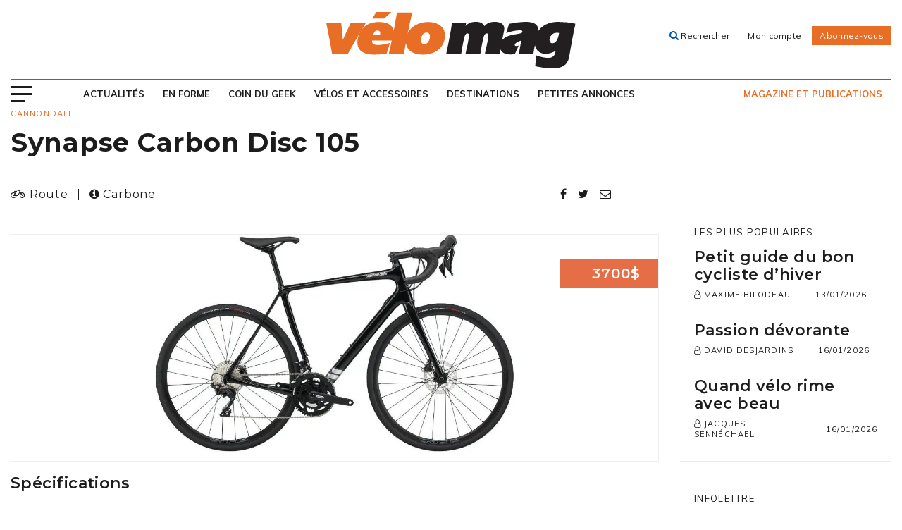

--- FILE ---
content_type: text/html; charset=UTF-8
request_url: https://www.velomag.com/acheter-un-velo/choisir-un-velo/cannondale/synapse-carbon-disc-105/
body_size: 22131
content:
<!DOCTYPE html>
<!--[if IE 7]>
<html class="ie ie7" lang="fr-FR" prefix="og: https://ogp.me/ns#">
<![endif]-->
<!--[if IE 8]>
<html class="ie ie8" lang="fr-FR" prefix="og: https://ogp.me/ns#">
<![endif]-->
<!--[if !(IE 7) | !(IE 8) ]><!-->
<html id="top" lang="fr-FR" prefix="og: https://ogp.me/ns#">
<head>
	<meta charset="UTF-8" />
	<link rel="dns-prefetch" href="//fonts.googleapis.com/">

	<title>Synapse Carbon Disc 105 - Vélo Mag</title>
	
	<script>
        window.dataLayer = window.dataLayer || [];
        function gtag() {
            dataLayer.push(arguments);
        }
        gtag("consent", "default", {
            ad_storage: "denied",
            analytics_storage: "granted",
            functionality_storage: "granted",
            personalization_storage: "denied",
            security_storage: "granted",
            wait_for_update: 2000,
        });
        gtag("set", "ads_data_redaction", true);
        gtag("set", "url_passthrough", false);
    </script>


		<style>img:is([sizes="auto" i], [sizes^="auto," i]) { contain-intrinsic-size: 3000px 1500px }</style>
	
		<link rel="profile" href="https://gmpg.org/xfn/11" />
		<meta name="viewport" content="width=device-width, initial-scale=1.0" />
				<link rel="apple-touch-icon" sizes="180x180" href="https://www.velomag.com/wp-content/themes/velomag/images/favicons/apple-touch-icon.png">
		<link rel="icon" type="image/png" href="https://www.velomag.com/wp-content/themes/velomag/images/favicons/favicon-32x32.png" sizes="32x32">
		<link rel="icon" type="image/png" href="https://www.velomag.com/wp-content/themes/velomag/images/favicons/favicon-16x16.png" sizes="16x16">
		<link rel="manifest" href="https://www.velomag.com/wp-content/themes/velomag/images/favicons/site.webmanifest">
		<link rel="mask-icon" href="https://www.velomag.com/wp-content/themes/velomag/images/favicons/safari-pinned-tab.svg" color="#e4022e">
		<meta name="msapplication-TileColor" content="#e4022e">
		<meta name="theme-color" content="#ffffff">
		
<!-- Optimisation des moteurs de recherche par Rank Math - https://rankmath.com/ -->
<meta name="robots" content="follow, index, max-snippet:-1, max-video-preview:-1, max-image-preview:large"/>
<link rel="canonical" href="https://www.velomag.com/acheter-un-velo/choisir-un-velo/cannondale/synapse-carbon-disc-105/" />
<meta property="og:locale" content="fr_FR" />
<meta property="og:type" content="article" />
<meta property="og:title" content="Synapse Carbon Disc 105 - Vélo Mag" />
<meta property="og:url" content="https://www.velomag.com/acheter-un-velo/choisir-un-velo/cannondale/synapse-carbon-disc-105/" />
<meta property="og:site_name" content="Vélo Mag" />
<meta name="twitter:card" content="summary_large_image" />
<meta name="twitter:title" content="Synapse Carbon Disc 105 - Vélo Mag" />
<!-- /Extension Rank Math WordPress SEO -->

<link rel='dns-prefetch' href='//code.jquery.com' />
<link rel='dns-prefetch' href='//maps.googleapis.com' />
<link rel='dns-prefetch' href='//fonts.googleapis.com' />

<script type="text/javascript" id="wpp-js" src="https://www.velomag.com/wp-content/plugins/wordpress-popular-posts/assets/js/wpp.js?ver=7.3.3" data-sampling="0" data-sampling-rate="100" data-api-url="https://www.velomag.com/wp-json/wordpress-popular-posts" data-post-id="36281" data-token="256e3e6f3f" data-lang="0" data-debug="1"></script>
<link rel="alternate" type="application/rss+xml" title="Vélo Mag &raquo; Synapse Carbon Disc 105 Flux des commentaires" href="https://www.velomag.com/acheter-un-velo/choisir-un-velo/cannondale/synapse-carbon-disc-105/feed/" />
		<!-- This site uses the Google Analytics by MonsterInsights plugin v9.7.0 - Using Analytics tracking - https://www.monsterinsights.com/ -->
		<!-- Remarque : MonsterInsights n’est actuellement pas configuré sur ce site. Le propriétaire doit authentifier son compte Google Analytics dans les réglages de MonsterInsights.  -->
					<!-- No tracking code set -->
				<!-- / Google Analytics by MonsterInsights -->
		<link rel='stylesheet' id='wp-block-library-css' href='https://www.velomag.com/wp-includes/css/dist/block-library/style.min.css?ver=6.8.3' type='text/css' media='all' />
<style id='classic-theme-styles-inline-css' type='text/css'>
/*! This file is auto-generated */
.wp-block-button__link{color:#fff;background-color:#32373c;border-radius:9999px;box-shadow:none;text-decoration:none;padding:calc(.667em + 2px) calc(1.333em + 2px);font-size:1.125em}.wp-block-file__button{background:#32373c;color:#fff;text-decoration:none}
</style>
<style id='global-styles-inline-css' type='text/css'>
:root{--wp--preset--aspect-ratio--square: 1;--wp--preset--aspect-ratio--4-3: 4/3;--wp--preset--aspect-ratio--3-4: 3/4;--wp--preset--aspect-ratio--3-2: 3/2;--wp--preset--aspect-ratio--2-3: 2/3;--wp--preset--aspect-ratio--16-9: 16/9;--wp--preset--aspect-ratio--9-16: 9/16;--wp--preset--color--black: #000000;--wp--preset--color--cyan-bluish-gray: #abb8c3;--wp--preset--color--white: #ffffff;--wp--preset--color--pale-pink: #f78da7;--wp--preset--color--vivid-red: #cf2e2e;--wp--preset--color--luminous-vivid-orange: #ff6900;--wp--preset--color--luminous-vivid-amber: #fcb900;--wp--preset--color--light-green-cyan: #7bdcb5;--wp--preset--color--vivid-green-cyan: #00d084;--wp--preset--color--pale-cyan-blue: #8ed1fc;--wp--preset--color--vivid-cyan-blue: #0693e3;--wp--preset--color--vivid-purple: #9b51e0;--wp--preset--gradient--vivid-cyan-blue-to-vivid-purple: linear-gradient(135deg,rgba(6,147,227,1) 0%,rgb(155,81,224) 100%);--wp--preset--gradient--light-green-cyan-to-vivid-green-cyan: linear-gradient(135deg,rgb(122,220,180) 0%,rgb(0,208,130) 100%);--wp--preset--gradient--luminous-vivid-amber-to-luminous-vivid-orange: linear-gradient(135deg,rgba(252,185,0,1) 0%,rgba(255,105,0,1) 100%);--wp--preset--gradient--luminous-vivid-orange-to-vivid-red: linear-gradient(135deg,rgba(255,105,0,1) 0%,rgb(207,46,46) 100%);--wp--preset--gradient--very-light-gray-to-cyan-bluish-gray: linear-gradient(135deg,rgb(238,238,238) 0%,rgb(169,184,195) 100%);--wp--preset--gradient--cool-to-warm-spectrum: linear-gradient(135deg,rgb(74,234,220) 0%,rgb(151,120,209) 20%,rgb(207,42,186) 40%,rgb(238,44,130) 60%,rgb(251,105,98) 80%,rgb(254,248,76) 100%);--wp--preset--gradient--blush-light-purple: linear-gradient(135deg,rgb(255,206,236) 0%,rgb(152,150,240) 100%);--wp--preset--gradient--blush-bordeaux: linear-gradient(135deg,rgb(254,205,165) 0%,rgb(254,45,45) 50%,rgb(107,0,62) 100%);--wp--preset--gradient--luminous-dusk: linear-gradient(135deg,rgb(255,203,112) 0%,rgb(199,81,192) 50%,rgb(65,88,208) 100%);--wp--preset--gradient--pale-ocean: linear-gradient(135deg,rgb(255,245,203) 0%,rgb(182,227,212) 50%,rgb(51,167,181) 100%);--wp--preset--gradient--electric-grass: linear-gradient(135deg,rgb(202,248,128) 0%,rgb(113,206,126) 100%);--wp--preset--gradient--midnight: linear-gradient(135deg,rgb(2,3,129) 0%,rgb(40,116,252) 100%);--wp--preset--font-size--small: 13px;--wp--preset--font-size--medium: 20px;--wp--preset--font-size--large: 36px;--wp--preset--font-size--x-large: 42px;--wp--preset--spacing--20: 0.44rem;--wp--preset--spacing--30: 0.67rem;--wp--preset--spacing--40: 1rem;--wp--preset--spacing--50: 1.5rem;--wp--preset--spacing--60: 2.25rem;--wp--preset--spacing--70: 3.38rem;--wp--preset--spacing--80: 5.06rem;--wp--preset--shadow--natural: 6px 6px 9px rgba(0, 0, 0, 0.2);--wp--preset--shadow--deep: 12px 12px 50px rgba(0, 0, 0, 0.4);--wp--preset--shadow--sharp: 6px 6px 0px rgba(0, 0, 0, 0.2);--wp--preset--shadow--outlined: 6px 6px 0px -3px rgba(255, 255, 255, 1), 6px 6px rgba(0, 0, 0, 1);--wp--preset--shadow--crisp: 6px 6px 0px rgba(0, 0, 0, 1);}:where(.is-layout-flex){gap: 0.5em;}:where(.is-layout-grid){gap: 0.5em;}body .is-layout-flex{display: flex;}.is-layout-flex{flex-wrap: wrap;align-items: center;}.is-layout-flex > :is(*, div){margin: 0;}body .is-layout-grid{display: grid;}.is-layout-grid > :is(*, div){margin: 0;}:where(.wp-block-columns.is-layout-flex){gap: 2em;}:where(.wp-block-columns.is-layout-grid){gap: 2em;}:where(.wp-block-post-template.is-layout-flex){gap: 1.25em;}:where(.wp-block-post-template.is-layout-grid){gap: 1.25em;}.has-black-color{color: var(--wp--preset--color--black) !important;}.has-cyan-bluish-gray-color{color: var(--wp--preset--color--cyan-bluish-gray) !important;}.has-white-color{color: var(--wp--preset--color--white) !important;}.has-pale-pink-color{color: var(--wp--preset--color--pale-pink) !important;}.has-vivid-red-color{color: var(--wp--preset--color--vivid-red) !important;}.has-luminous-vivid-orange-color{color: var(--wp--preset--color--luminous-vivid-orange) !important;}.has-luminous-vivid-amber-color{color: var(--wp--preset--color--luminous-vivid-amber) !important;}.has-light-green-cyan-color{color: var(--wp--preset--color--light-green-cyan) !important;}.has-vivid-green-cyan-color{color: var(--wp--preset--color--vivid-green-cyan) !important;}.has-pale-cyan-blue-color{color: var(--wp--preset--color--pale-cyan-blue) !important;}.has-vivid-cyan-blue-color{color: var(--wp--preset--color--vivid-cyan-blue) !important;}.has-vivid-purple-color{color: var(--wp--preset--color--vivid-purple) !important;}.has-black-background-color{background-color: var(--wp--preset--color--black) !important;}.has-cyan-bluish-gray-background-color{background-color: var(--wp--preset--color--cyan-bluish-gray) !important;}.has-white-background-color{background-color: var(--wp--preset--color--white) !important;}.has-pale-pink-background-color{background-color: var(--wp--preset--color--pale-pink) !important;}.has-vivid-red-background-color{background-color: var(--wp--preset--color--vivid-red) !important;}.has-luminous-vivid-orange-background-color{background-color: var(--wp--preset--color--luminous-vivid-orange) !important;}.has-luminous-vivid-amber-background-color{background-color: var(--wp--preset--color--luminous-vivid-amber) !important;}.has-light-green-cyan-background-color{background-color: var(--wp--preset--color--light-green-cyan) !important;}.has-vivid-green-cyan-background-color{background-color: var(--wp--preset--color--vivid-green-cyan) !important;}.has-pale-cyan-blue-background-color{background-color: var(--wp--preset--color--pale-cyan-blue) !important;}.has-vivid-cyan-blue-background-color{background-color: var(--wp--preset--color--vivid-cyan-blue) !important;}.has-vivid-purple-background-color{background-color: var(--wp--preset--color--vivid-purple) !important;}.has-black-border-color{border-color: var(--wp--preset--color--black) !important;}.has-cyan-bluish-gray-border-color{border-color: var(--wp--preset--color--cyan-bluish-gray) !important;}.has-white-border-color{border-color: var(--wp--preset--color--white) !important;}.has-pale-pink-border-color{border-color: var(--wp--preset--color--pale-pink) !important;}.has-vivid-red-border-color{border-color: var(--wp--preset--color--vivid-red) !important;}.has-luminous-vivid-orange-border-color{border-color: var(--wp--preset--color--luminous-vivid-orange) !important;}.has-luminous-vivid-amber-border-color{border-color: var(--wp--preset--color--luminous-vivid-amber) !important;}.has-light-green-cyan-border-color{border-color: var(--wp--preset--color--light-green-cyan) !important;}.has-vivid-green-cyan-border-color{border-color: var(--wp--preset--color--vivid-green-cyan) !important;}.has-pale-cyan-blue-border-color{border-color: var(--wp--preset--color--pale-cyan-blue) !important;}.has-vivid-cyan-blue-border-color{border-color: var(--wp--preset--color--vivid-cyan-blue) !important;}.has-vivid-purple-border-color{border-color: var(--wp--preset--color--vivid-purple) !important;}.has-vivid-cyan-blue-to-vivid-purple-gradient-background{background: var(--wp--preset--gradient--vivid-cyan-blue-to-vivid-purple) !important;}.has-light-green-cyan-to-vivid-green-cyan-gradient-background{background: var(--wp--preset--gradient--light-green-cyan-to-vivid-green-cyan) !important;}.has-luminous-vivid-amber-to-luminous-vivid-orange-gradient-background{background: var(--wp--preset--gradient--luminous-vivid-amber-to-luminous-vivid-orange) !important;}.has-luminous-vivid-orange-to-vivid-red-gradient-background{background: var(--wp--preset--gradient--luminous-vivid-orange-to-vivid-red) !important;}.has-very-light-gray-to-cyan-bluish-gray-gradient-background{background: var(--wp--preset--gradient--very-light-gray-to-cyan-bluish-gray) !important;}.has-cool-to-warm-spectrum-gradient-background{background: var(--wp--preset--gradient--cool-to-warm-spectrum) !important;}.has-blush-light-purple-gradient-background{background: var(--wp--preset--gradient--blush-light-purple) !important;}.has-blush-bordeaux-gradient-background{background: var(--wp--preset--gradient--blush-bordeaux) !important;}.has-luminous-dusk-gradient-background{background: var(--wp--preset--gradient--luminous-dusk) !important;}.has-pale-ocean-gradient-background{background: var(--wp--preset--gradient--pale-ocean) !important;}.has-electric-grass-gradient-background{background: var(--wp--preset--gradient--electric-grass) !important;}.has-midnight-gradient-background{background: var(--wp--preset--gradient--midnight) !important;}.has-small-font-size{font-size: var(--wp--preset--font-size--small) !important;}.has-medium-font-size{font-size: var(--wp--preset--font-size--medium) !important;}.has-large-font-size{font-size: var(--wp--preset--font-size--large) !important;}.has-x-large-font-size{font-size: var(--wp--preset--font-size--x-large) !important;}
:where(.wp-block-post-template.is-layout-flex){gap: 1.25em;}:where(.wp-block-post-template.is-layout-grid){gap: 1.25em;}
:where(.wp-block-columns.is-layout-flex){gap: 2em;}:where(.wp-block-columns.is-layout-grid){gap: 2em;}
:root :where(.wp-block-pullquote){font-size: 1.5em;line-height: 1.6;}
</style>
<link rel='stylesheet' id='wordpress-popular-posts-css-css' href='https://www.velomag.com/wp-content/plugins/wordpress-popular-posts/assets/css/wpp.css?ver=7.3.3' type='text/css' media='all' />
<link rel='stylesheet' id='magnific-css' href='https://www.velomag.com/wp-content/themes/velomag/css/magnific-popup.css?ver=1633530988' type='text/css' media='all' />
<link rel='stylesheet' id='jquery-mobile-css' href='https://www.velomag.com/wp-content/cache/background-css/1/www.velomag.com/wp-content/themes/velomag/css/jquery.mobile-1.5.0-rc1.min.css?ver=1633530988&wpr_t=1768856714' type='text/css' media='all' />
<link rel='stylesheet' id='velo-custom-css' href='https://www.velomag.com/wp-content/themes/velomag/css/velo.css?ver=1633530988' type='text/css' media='all' />
<link rel='stylesheet' id='google-fonts-css' href='https://fonts.googleapis.com/css?family=Montserrat%3A400%2C600%2C700%7CMuli%3A400%2C600%2C700%2C900&#038;ver=6.8.3' type='text/css' media='all' />
<link rel='stylesheet' id='main-css-css' href='https://www.velomag.com/wp-content/cache/background-css/1/www.velomag.com/wp-content/themes/velomag/css/style.css?ver=1692115699&wpr_t=1768856714' type='text/css' media='all' />
<!--[if IE]>
<link rel='stylesheet' id='ie-css-css' href='https://www.velomag.comie.css?ver=6.8.3' type='text/css' media='all' />
<![endif]-->
<script type="text/javascript" src="https://www.velomag.com/wp-includes/js/jquery/jquery.min.js?ver=3.7.1" id="jquery-core-js"></script>
<link rel="https://api.w.org/" href="https://www.velomag.com/wp-json/" /><link rel="EditURI" type="application/rsd+xml" title="RSD" href="https://www.velomag.com/xmlrpc.php?rsd" />
<meta name="generator" content="WordPress 6.8.3" />
<link rel='shortlink' href='https://www.velomag.com/?p=36281' />
<link rel="alternate" title="oEmbed (JSON)" type="application/json+oembed" href="https://www.velomag.com/wp-json/oembed/1.0/embed?url=https%3A%2F%2Fwww.velomag.com%2Facheter-un-velo%2Fchoisir-un-velo%2Fcannondale%2Fsynapse-carbon-disc-105%2F" />
<link rel="alternate" title="oEmbed (XML)" type="text/xml+oembed" href="https://www.velomag.com/wp-json/oembed/1.0/embed?url=https%3A%2F%2Fwww.velomag.com%2Facheter-un-velo%2Fchoisir-un-velo%2Fcannondale%2Fsynapse-carbon-disc-105%2F&#038;format=xml" />
			<!-- Google Tag Manager -->
			<script>(function(w,d,s,l,i){w[l]=w[l]||[];w[l].push({'gtm.start':
			new Date().getTime(),event:'gtm.js'});var f=d.getElementsByTagName(s)[0],
			j=d.createElement(s),dl=l!='dataLayer'?'&l='+l:'';j.async=true;j.src=
			'https://www.googletagmanager.com/gtm.js?id='+i+dl;f.parentNode.insertBefore(j,f);
			})(window,document,'script','dataLayer','GTM-PWPHPWG');</script>
			<!-- End Google Tag Manager -->
			            <style id="wpp-loading-animation-styles">@-webkit-keyframes bgslide{from{background-position-x:0}to{background-position-x:-200%}}@keyframes bgslide{from{background-position-x:0}to{background-position-x:-200%}}.wpp-widget-block-placeholder,.wpp-shortcode-placeholder{margin:0 auto;width:60px;height:3px;background:#dd3737;background:linear-gradient(90deg,#dd3737 0%,#571313 10%,#dd3737 100%);background-size:200% auto;border-radius:3px;-webkit-animation:bgslide 1s infinite linear;animation:bgslide 1s infinite linear}</style>
            		<style type="text/css" id="wp-custom-css">
			/*accueil image en kiosque*/
.page-id-495 .cta-current-mag .cta-current-mag-wrap figure {
    top: -146px;
    left: 50%;
    width: 300px;
    height: 265px;
}
.page-id-495 .cta-current-mag .cta-current-mag-wrap {
    padding: 127px 90px 40px;
    margin-top: 103px;
}
.posts-row .posts-wrapper{
	margin: 30px 0;
}
.posts-row .post .post-details {
	padding: 15px;
}
@media (max-width: 800px) {
.page-id-495 .cta-current-mag .cta-current-mag-wrap {
   padding: 127px 20px 40px !important;
    margin-top: 103px;
}
}
/*magazine*/
.related-posts-wrapper h3 {color:#00AEEF;margin: 0 0 15px 0;font-size:20px;font-weight:normal}
.related-posts-wrapper h4 {color:#00AEEF;margin: 0 0 12px 0;font-size:17px;font-weight:normal}

.page-template-abonnement .border-wrapper .reasons li {font-weight: 300;}
.page-template-abonnement .border-wrapper h4 {text-align: center;font-weight: 600;}

/* cacher accessoires dans page modifier-la-boutique */
.acf-field.acf-field-taxonomy.acf-field-5b3ceefe695a6 {
    display: none;
}

.hidden {
    display: none;
}

.mtop-40 {margin-top:40px}
.mbottom-20 {
    margin-bottom: 20px !important;}
.pbottom-0 {
    margin-bottom: 0px !important;}

.hidden_label .gfield_label {
    display: none !important;
}

.gfield_checkbox label {
    display: inline;
}
.gfield_checkbox li { padding-left: 0 !important;}
.menu-item-26303 {display:none !important}
.container.header-search-wrap {
    display: none !important;
}
.pubs.sidebar {
	margin: 60px 0 0 10px
}

/* Fix colors for the nav menu. */
.header .container .main-nav-wrap ul li.current-menu-item a {
  color: initial;
}
.header .container .main-nav-wrap ul li.current-menu-item a:focus,
.header .container .main-nav-wrap ul li.current-menu-item a:hover,
.header .container .main-nav-wrap ul li.current-menu-item > a,
.header .container .main-nav-wrap ul li.current-menu-parent > a {
  color: #e86e25;
}

/* Bandeau de petites images */
.responsive-img-strip {
  display: flex;
  justify-content: space-around;
  flex-wrap: wrap;
  gap: 1rem;
}

/* Liens sur fonds de couleur */
a.white-link {
    box-shadow: inset 0 -4px 0 white !important;
}
a.white-link:focus, a.white-link:hover {
    background: white !important;
}
a.black-link {
    box-shadow: inset 0 -4px 0 black !important;
}
a.black-link:focus, a.black-link:hover {
    background: black !important;
}
		</style>
		<noscript><style id="rocket-lazyload-nojs-css">.rll-youtube-player, [data-lazy-src]{display:none !important;}</style></noscript>
	
	<!-- <script async src="//js-sec.indexww.com/ht/p/190372-122511909787729.js"></script> -->
	<script async src="https://securepubads.g.doubleclick.net/tag/js/gpt.js"></script>

	<script>
		var googletag = googletag || {}; 
		googletag.cmd = googletag.cmd || [];

		var refresh_slots = [];

	// Espaces publicitaires avec tags Google Publisher Tag
	googletag.cmd.push(function() {

		googletag.pubads().enableSingleRequest();
		googletag.pubads().setTargeting('SEC_tags', '');
		googletag.pubads().setTargeting('ID', 'single-36281');

		// Commencer à récupérer les annonces
		googletag.enableServices();
	});
	</script>

	<!-- Facebook Pixel Code -->
	<script>
		!function(f,b,e,v,n,t,s)
		{if(f.fbq)return;n=f.fbq=function(){n.callMethod?
		n.callMethod.apply(n,arguments):n.queue.push(arguments)};
		if(!f._fbq)f._fbq=n;n.push=n;n.loaded=!0;n.version='2.0';
		n.queue=[];t=b.createElement(e);t.async=!0;
		t.src=v;s=b.getElementsByTagName(e)[0];
		s.parentNode.insertBefore(t,s)}(window, document,'script',
		'https://connect.facebook.net/en_US/fbevents.js');
		fbq('init', '630540867081081');
		fbq('track', 'PageView');
	</script>
	<noscript><img height="1" width="1" style="display:none"
	src="https://www.facebook.com/tr?id=630540867081081&ev=PageView&noscript=1"
	/></noscript>
	<!-- End Facebook Pixel Code -->
	
	<!-- Start cookieyes banner -->
	<script data-minify="1" id="cookieyes" type="text/javascript" src="https://www.velomag.com/wp-content/cache/min/1/client_data/def60873ea55fd6ed8514ce2/script.js?ver=1741882922"></script>
	<!-- End cookieyes banner -->

<style id="wpr-lazyload-bg-container"></style><style id="wpr-lazyload-bg-exclusion"></style>
<noscript>
<style id="wpr-lazyload-bg-nostyle">.ui-icon-loading{--wpr-bg-e9cd0716-604a-4bf1-bd3d-437c40721651: url('https://www.velomag.com/wp-content/themes/velomag/css/images/ajax-loader.gif');}.ui-nosvg .ui-icon-action{--wpr-bg-08561731-0423-4a12-92dc-71b33c3a93ed: url('https://www.velomag.com/wp-content/themes/velomag/css/images/icons-png/action-white.png');}.ui-nosvg .ui-icon-alert{--wpr-bg-bd635bb0-38fc-4cfc-81fd-37880abbd773: url('https://www.velomag.com/wp-content/themes/velomag/css/images/icons-png/alert-white.png');}.ui-nosvg .ui-icon-arrow-d-l{--wpr-bg-a70a5b42-6cf5-4b00-b0d8-48a6de6fd345: url('https://www.velomag.com/wp-content/themes/velomag/css/images/icons-png/arrow-d-l-white.png');}.ui-nosvg .ui-icon-arrow-d-r{--wpr-bg-741f4d63-f9b7-4dad-958c-cee5202895ac: url('https://www.velomag.com/wp-content/themes/velomag/css/images/icons-png/arrow-d-r-white.png');}.ui-nosvg .ui-icon-arrow-d{--wpr-bg-9b6113e3-068f-4d94-ba91-93d6e130ad3e: url('https://www.velomag.com/wp-content/themes/velomag/css/images/icons-png/arrow-d-white.png');}.ui-nosvg .ui-icon-arrow-l{--wpr-bg-d515f997-8261-494a-bdea-545711e2db15: url('https://www.velomag.com/wp-content/themes/velomag/css/images/icons-png/arrow-l-white.png');}.ui-nosvg .ui-icon-arrow-r{--wpr-bg-c324d758-47bd-469c-8400-482f76f69a07: url('https://www.velomag.com/wp-content/themes/velomag/css/images/icons-png/arrow-r-white.png');}.ui-nosvg .ui-icon-arrow-u-l{--wpr-bg-f8969ee3-5626-4e49-818b-f9c580a4d390: url('https://www.velomag.com/wp-content/themes/velomag/css/images/icons-png/arrow-u-l-white.png');}.ui-nosvg .ui-icon-arrow-u-r{--wpr-bg-ed334ae2-ab4f-44fe-ba8e-e2388e3d576b: url('https://www.velomag.com/wp-content/themes/velomag/css/images/icons-png/arrow-u-r-white.png');}.ui-nosvg .ui-icon-arrow-u{--wpr-bg-23bd7c76-de27-4609-a721-deedf3a2b7bb: url('https://www.velomag.com/wp-content/themes/velomag/css/images/icons-png/arrow-u-white.png');}.ui-nosvg .ui-icon-audio{--wpr-bg-f27dd66c-0534-4aa8-95d0-37cbb6d5523e: url('https://www.velomag.com/wp-content/themes/velomag/css/images/icons-png/audio-white.png');}.ui-nosvg .ui-icon-back{--wpr-bg-030525d6-f576-4c09-8379-a9985479e949: url('https://www.velomag.com/wp-content/themes/velomag/css/images/icons-png/back-white.png');}.ui-nosvg .ui-icon-bars{--wpr-bg-a4135657-e5ed-4f2f-aefe-978785f44742: url('https://www.velomag.com/wp-content/themes/velomag/css/images/icons-png/bars-white.png');}.ui-nosvg .ui-icon-bullets{--wpr-bg-15e68103-dbfa-4ad9-8704-7b5520d7e6f3: url('https://www.velomag.com/wp-content/themes/velomag/css/images/icons-png/bullets-white.png');}.ui-nosvg .ui-icon-calendar{--wpr-bg-4df69952-adab-445d-8445-b7e3500e1e64: url('https://www.velomag.com/wp-content/themes/velomag/css/images/icons-png/calendar-white.png');}.ui-nosvg .ui-icon-camera{--wpr-bg-afa8c01e-f139-4246-8214-67ed4c589f0d: url('https://www.velomag.com/wp-content/themes/velomag/css/images/icons-png/camera-white.png');}.ui-nosvg .ui-icon-caret-d{--wpr-bg-2ffe1470-3afb-46b0-a0d6-1396dc04e473: url('https://www.velomag.com/wp-content/themes/velomag/css/images/icons-png/caret-d-white.png');}.ui-nosvg .ui-icon-caret-l{--wpr-bg-dee94743-016a-41a9-beed-e6ae567ae23b: url('https://www.velomag.com/wp-content/themes/velomag/css/images/icons-png/caret-l-white.png');}.ui-nosvg .ui-icon-caret-r{--wpr-bg-de7efacb-d5a7-403f-9f7d-6d49e26085bc: url('https://www.velomag.com/wp-content/themes/velomag/css/images/icons-png/caret-r-white.png');}.ui-nosvg .ui-icon-caret-u{--wpr-bg-aacb352d-2612-48b1-b9da-497fe09cd95d: url('https://www.velomag.com/wp-content/themes/velomag/css/images/icons-png/caret-u-white.png');}.ui-nosvg .ui-icon-check,html.ui-nosvg .ui-button.ui-checkbox-on{--wpr-bg-b115882b-ec22-4f01-97d9-75266f414bac: url('https://www.velomag.com/wp-content/themes/velomag/css/images/icons-png/check-white.png');}.ui-nosvg .ui-icon-clock{--wpr-bg-2a24c201-b1dc-4389-96c9-d7417691422a: url('https://www.velomag.com/wp-content/themes/velomag/css/images/icons-png/clock-white.png');}.ui-nosvg .ui-icon-cloud{--wpr-bg-9cd9046c-8856-4c9b-9b0d-aa2d40577aaa: url('https://www.velomag.com/wp-content/themes/velomag/css/images/icons-png/cloud-white.png');}.ui-nosvg .ui-icon-comment{--wpr-bg-34c6ecdd-6a4d-4cfc-90bb-d31dc005084c: url('https://www.velomag.com/wp-content/themes/velomag/css/images/icons-png/comment-white.png');}.ui-nosvg .ui-icon-delete{--wpr-bg-f41fcc7f-645b-42f9-b7c4-6ea7d59dd58e: url('https://www.velomag.com/wp-content/themes/velomag/css/images/icons-png/delete-white.png');}.ui-nosvg .ui-icon-edit{--wpr-bg-e409520b-e410-4c49-ad18-7ea52cf8b49b: url('https://www.velomag.com/wp-content/themes/velomag/css/images/icons-png/edit-white.png');}.ui-nosvg .ui-icon-eye{--wpr-bg-1e53f747-1e6b-4616-a5b2-67d8d99b377c: url('https://www.velomag.com/wp-content/themes/velomag/css/images/icons-png/eye-white.png');}.ui-nosvg .ui-icon-forbidden{--wpr-bg-fc8aa37d-c45b-4074-8826-c8dba2e85ad1: url('https://www.velomag.com/wp-content/themes/velomag/css/images/icons-png/forbidden-white.png');}.ui-nosvg .ui-icon-forward{--wpr-bg-4f819d13-3810-4e5f-afb1-0b03ba97adb1: url('https://www.velomag.com/wp-content/themes/velomag/css/images/icons-png/forward-white.png');}.ui-nosvg .ui-icon-gear{--wpr-bg-232e08a8-d2ab-4607-bd7d-bc91c80a6b87: url('https://www.velomag.com/wp-content/themes/velomag/css/images/icons-png/gear-white.png');}.ui-nosvg .ui-icon-grid{--wpr-bg-22c13f7a-b1d2-4eb4-9e57-e893302bf345: url('https://www.velomag.com/wp-content/themes/velomag/css/images/icons-png/grid-white.png');}.ui-nosvg .ui-icon-heart{--wpr-bg-8bc494e3-80d4-4f4a-bcc4-f83371f1d2c7: url('https://www.velomag.com/wp-content/themes/velomag/css/images/icons-png/heart-white.png');}.ui-nosvg .ui-icon-home{--wpr-bg-e8d8492a-b062-47c7-922b-7ced774d02e4: url('https://www.velomag.com/wp-content/themes/velomag/css/images/icons-png/home-white.png');}.ui-nosvg .ui-icon-info{--wpr-bg-7b521b3d-f74d-4119-aa3f-fb53572dc04d: url('https://www.velomag.com/wp-content/themes/velomag/css/images/icons-png/info-white.png');}.ui-nosvg .ui-icon-location{--wpr-bg-e96bf098-af97-4495-9cac-c75642dfe258: url('https://www.velomag.com/wp-content/themes/velomag/css/images/icons-png/location-white.png');}.ui-nosvg .ui-icon-lock{--wpr-bg-e399c543-feed-47a4-9b6e-44652ab16b90: url('https://www.velomag.com/wp-content/themes/velomag/css/images/icons-png/lock-white.png');}.ui-nosvg .ui-icon-mail{--wpr-bg-2932afca-07b5-4d58-99f2-effc4b2ed613: url('https://www.velomag.com/wp-content/themes/velomag/css/images/icons-png/mail-white.png');}.ui-nosvg .ui-icon-minus{--wpr-bg-48b7794d-5cae-4af7-93f0-15b63a7a1fea: url('https://www.velomag.com/wp-content/themes/velomag/css/images/icons-png/minus-white.png');}.ui-nosvg .ui-icon-navigation{--wpr-bg-ad3e1fa1-adf4-459b-905c-42c355f8c2cf: url('https://www.velomag.com/wp-content/themes/velomag/css/images/icons-png/navigation-white.png');}.ui-nosvg .ui-icon-phone{--wpr-bg-569321ce-5509-4b01-9caa-6f3329eadf63: url('https://www.velomag.com/wp-content/themes/velomag/css/images/icons-png/phone-white.png');}.ui-nosvg .ui-icon-plus{--wpr-bg-6086c892-428e-49c9-8dd5-2fab1ca0671e: url('https://www.velomag.com/wp-content/themes/velomag/css/images/icons-png/plus-white.png');}.ui-nosvg .ui-icon-power{--wpr-bg-ae324e69-f70a-4571-804f-a81bb62b689f: url('https://www.velomag.com/wp-content/themes/velomag/css/images/icons-png/power-white.png');}.ui-nosvg .ui-icon-recycle{--wpr-bg-ade54247-db7c-4dbb-baf5-47387d77a53b: url('https://www.velomag.com/wp-content/themes/velomag/css/images/icons-png/recycle-white.png');}.ui-nosvg .ui-icon-refresh{--wpr-bg-8983f21b-7d70-43c7-bac9-93a1f5c3be16: url('https://www.velomag.com/wp-content/themes/velomag/css/images/icons-png/refresh-white.png');}.ui-nosvg .ui-icon-search{--wpr-bg-8abf4945-4bd4-45f3-9415-e2ab76e0748b: url('https://www.velomag.com/wp-content/themes/velomag/css/images/icons-png/search-white.png');}.ui-nosvg .ui-icon-shop{--wpr-bg-2e3b8ff7-cfa7-4d2c-966b-59fec767f8e4: url('https://www.velomag.com/wp-content/themes/velomag/css/images/icons-png/shop-white.png');}.ui-nosvg .ui-icon-star{--wpr-bg-60c24b16-bc0e-4cc8-9548-cd1e90020419: url('https://www.velomag.com/wp-content/themes/velomag/css/images/icons-png/star-white.png');}.ui-nosvg .ui-icon-tag{--wpr-bg-4156a5eb-276c-42c3-ad5c-6428219ce255: url('https://www.velomag.com/wp-content/themes/velomag/css/images/icons-png/tag-white.png');}.ui-nosvg .ui-icon-user{--wpr-bg-9b67da25-9918-4b8d-a6bb-f61474011bcf: url('https://www.velomag.com/wp-content/themes/velomag/css/images/icons-png/user-white.png');}.ui-nosvg .ui-icon-video{--wpr-bg-0bef4893-8ff3-47c1-ba45-3cb439fcfc3c: url('https://www.velomag.com/wp-content/themes/velomag/css/images/icons-png/video-white.png');}.ui-nosvg .ui-alt-icon.ui-icon-action,.ui-nosvg .ui-alt-icon .ui-icon-action{--wpr-bg-1692e4d6-55b4-4cfd-b141-ba70533e03f4: url('https://www.velomag.com/wp-content/themes/velomag/css/images/icons-png/action-black.png');}.ui-nosvg .ui-alt-icon.ui-icon-alert,.ui-nosvg .ui-alt-icon .ui-icon-alert{--wpr-bg-7e60ac6a-d4ff-4c75-9404-a2d4428993df: url('https://www.velomag.com/wp-content/themes/velomag/css/images/icons-png/alert-black.png');}.ui-nosvg .ui-alt-icon.ui-icon-arrow-d,.ui-nosvg .ui-alt-icon .ui-icon-arrow-d{--wpr-bg-46741db8-90f4-4310-bc0e-498f6ff67c2e: url('https://www.velomag.com/wp-content/themes/velomag/css/images/icons-png/arrow-d-black.png');}.ui-nosvg .ui-alt-icon.ui-icon-arrow-d-l,.ui-nosvg .ui-alt-icon .ui-icon-arrow-d-l{--wpr-bg-de08e676-e48b-4164-a5b5-5ab3f0ea49b4: url('https://www.velomag.com/wp-content/themes/velomag/css/images/icons-png/arrow-d-l-black.png');}.ui-nosvg .ui-alt-icon.ui-icon-arrow-d-r,.ui-nosvg .ui-alt-icon .ui-icon-arrow-d-r{--wpr-bg-0cf95edc-3b6f-4f63-9e45-6d90494f4e0d: url('https://www.velomag.com/wp-content/themes/velomag/css/images/icons-png/arrow-d-r-black.png');}.ui-nosvg .ui-alt-icon.ui-icon-arrow-l,.ui-nosvg .ui-alt-icon .ui-icon-arrow-l{--wpr-bg-b4833280-f602-4596-bbbf-a13ae80929a0: url('https://www.velomag.com/wp-content/themes/velomag/css/images/icons-png/arrow-l-black.png');}.ui-nosvg .ui-alt-icon.ui-icon-arrow-r,.ui-nosvg .ui-alt-icon .ui-icon-arrow-r{--wpr-bg-d6cc9c93-0009-4758-8fe5-bd61cbca689f: url('https://www.velomag.com/wp-content/themes/velomag/css/images/icons-png/arrow-r-black.png');}.ui-nosvg .ui-alt-icon.ui-icon-arrow-u,.ui-nosvg .ui-alt-icon .ui-icon-arrow-u{--wpr-bg-d30fe818-c160-40f2-83c7-c9bb839f3102: url('https://www.velomag.com/wp-content/themes/velomag/css/images/icons-png/arrow-u-black.png');}.ui-nosvg .ui-alt-icon.ui-icon-arrow-u-l,.ui-nosvg .ui-alt-icon .ui-icon-arrow-u-l{--wpr-bg-cecbfd1b-7269-4cf6-9dd3-ada8ca7dfb1f: url('https://www.velomag.com/wp-content/themes/velomag/css/images/icons-png/arrow-u-l-black.png');}.ui-nosvg .ui-alt-icon.ui-icon-arrow-u-r,.ui-nosvg .ui-alt-icon .ui-icon-arrow-u-r{--wpr-bg-49528c28-1401-42ff-a26f-7b0bd94396d1: url('https://www.velomag.com/wp-content/themes/velomag/css/images/icons-png/arrow-u-r-black.png');}.ui-nosvg .ui-alt-icon.ui-icon-audio,.ui-nosvg .ui-alt-icon .ui-icon-audio{--wpr-bg-e9fda864-ded2-4e02-b07d-e90865f62c85: url('https://www.velomag.com/wp-content/themes/velomag/css/images/icons-png/audio-black.png');}.ui-nosvg .ui-alt-icon.ui-icon-back,.ui-nosvg .ui-alt-icon .ui-icon-back{--wpr-bg-ef8291bd-6fed-43c7-b971-081144433c53: url('https://www.velomag.com/wp-content/themes/velomag/css/images/icons-png/back-black.png');}.ui-nosvg .ui-alt-icon.ui-icon-bars,.ui-nosvg .ui-alt-icon .ui-icon-bars{--wpr-bg-12c10112-b8aa-4a31-b5ab-56ca056e189e: url('https://www.velomag.com/wp-content/themes/velomag/css/images/icons-png/bars-black.png');}.ui-nosvg .ui-alt-icon.ui-icon-bullets,.ui-nosvg .ui-alt-icon .ui-icon-bullets{--wpr-bg-47bb6bcb-4f2b-4f82-bff2-61b57db9a2b0: url('https://www.velomag.com/wp-content/themes/velomag/css/images/icons-png/bullets-black.png');}.ui-nosvg .ui-alt-icon.ui-icon-calendar,.ui-nosvg .ui-alt-icon .ui-icon-calendar{--wpr-bg-b701636e-1b00-4e66-a757-e4ac7ce972b6: url('https://www.velomag.com/wp-content/themes/velomag/css/images/icons-png/calendar-black.png');}.ui-nosvg .ui-alt-icon.ui-icon-camera,.ui-nosvg .ui-alt-icon .ui-icon-camera{--wpr-bg-9605189c-9f5f-4748-b430-3a54dde7d5f6: url('https://www.velomag.com/wp-content/themes/velomag/css/images/icons-png/camera-black.png');}.ui-nosvg .ui-alt-icon.ui-icon-caret-d,.ui-nosvg .ui-alt-icon .ui-icon-caret-d{--wpr-bg-45cc1fb9-eda1-4d32-b112-90e545ad7ec2: url('https://www.velomag.com/wp-content/themes/velomag/css/images/icons-png/caret-d-black.png');}.ui-nosvg .ui-alt-icon.ui-icon-caret-l,.ui-nosvg .ui-alt-icon .ui-icon-caret-l{--wpr-bg-9025597b-0ad9-45c0-bd6e-adf561ba7312: url('https://www.velomag.com/wp-content/themes/velomag/css/images/icons-png/caret-l-black.png');}.ui-nosvg .ui-alt-icon.ui-icon-caret-r,.ui-nosvg .ui-alt-icon .ui-icon-caret-r{--wpr-bg-d37094ea-a075-4124-baa3-a5943a651064: url('https://www.velomag.com/wp-content/themes/velomag/css/images/icons-png/caret-r-black.png');}.ui-nosvg .ui-alt-icon.ui-icon-caret-u,.ui-nosvg .ui-alt-icon .ui-icon-caret-u{--wpr-bg-a74debbb-fe72-4393-92dd-3d9aa06f758a: url('https://www.velomag.com/wp-content/themes/velomag/css/images/icons-png/caret-u-black.png');}.ui-nosvg .ui-alt-icon.ui-icon-check,.ui-nosvg .ui-alt-icon .ui-icon-check,.ui-nosvg .ui-alt-icon.ui-button.ui-checkbox-on,.ui-nosvg .ui-alt-icon .ui-button.ui-checkbox-on{--wpr-bg-915b792f-8ed2-43fe-8165-57ef12e51c7b: url('https://www.velomag.com/wp-content/themes/velomag/css/images/icons-png/check-black.png');}.ui-nosvg .ui-alt-icon.ui-icon-clock,.ui-nosvg .ui-alt-icon .ui-icon-clock{--wpr-bg-6d3c10ea-1c74-48af-81b1-b9252f9213a3: url('https://www.velomag.com/wp-content/themes/velomag/css/images/icons-png/clock-black.png');}.ui-nosvg .ui-alt-icon.ui-icon-cloud,.ui-nosvg .ui-alt-icon .ui-icon-cloud{--wpr-bg-8cfde345-7dfc-4500-b9d6-d127276a23c7: url('https://www.velomag.com/wp-content/themes/velomag/css/images/icons-png/cloud-black.png');}.ui-nosvg .ui-alt-icon.ui-icon-comment,.ui-nosvg .ui-alt-icon .ui-icon-comment{--wpr-bg-71f200c3-14c9-4ffd-9c0c-fd29ced92548: url('https://www.velomag.com/wp-content/themes/velomag/css/images/icons-png/comment-black.png');}.ui-nosvg .ui-alt-icon.ui-icon-delete,.ui-nosvg .ui-alt-icon .ui-icon-delete{--wpr-bg-2869276d-73dd-4fb0-bf39-b39e6b9da42f: url('https://www.velomag.com/wp-content/themes/velomag/css/images/icons-png/delete-black.png');}.ui-nosvg .ui-alt-icon.ui-icon-edit,.ui-nosvg .ui-alt-icon .ui-icon-edit{--wpr-bg-cc86bf90-216b-4757-b17b-19e750758edf: url('https://www.velomag.com/wp-content/themes/velomag/css/images/icons-png/edit-black.png');}.ui-nosvg .ui-alt-icon.ui-icon-eye,.ui-nosvg .ui-alt-icon .ui-icon-eye{--wpr-bg-97f9a311-50cf-4ba4-bf05-3dd90f5638ba: url('https://www.velomag.com/wp-content/themes/velomag/css/images/icons-png/eye-black.png');}.ui-nosvg .ui-alt-icon.ui-icon-forbidden,.ui-nosvg .ui-alt-icon .ui-icon-forbidden{--wpr-bg-71eb5257-dc6f-41f5-824f-653e61402cfb: url('https://www.velomag.com/wp-content/themes/velomag/css/images/icons-png/forbidden-black.png');}.ui-nosvg .ui-alt-icon.ui-icon-forward,.ui-nosvg .ui-alt-icon .ui-icon-forward{--wpr-bg-9ed8f617-3273-4397-90b3-d813a8f1eff8: url('https://www.velomag.com/wp-content/themes/velomag/css/images/icons-png/forward-black.png');}.ui-nosvg .ui-alt-icon.ui-icon-gear,.ui-nosvg .ui-alt-icon .ui-icon-gear{--wpr-bg-948e2c54-d69c-40ba-8810-96739c630ef0: url('https://www.velomag.com/wp-content/themes/velomag/css/images/icons-png/gear-black.png');}.ui-nosvg .ui-alt-icon.ui-icon-grid,.ui-nosvg .ui-alt-icon .ui-icon-grid{--wpr-bg-5438a352-eddc-40a3-9862-1f6c4425cea2: url('https://www.velomag.com/wp-content/themes/velomag/css/images/icons-png/grid-black.png');}.ui-nosvg .ui-alt-icon.ui-icon-heart,.ui-nosvg .ui-alt-icon .ui-icon-heart{--wpr-bg-dd493a6a-e222-4b1c-a656-bb364951dce5: url('https://www.velomag.com/wp-content/themes/velomag/css/images/icons-png/heart-black.png');}.ui-nosvg .ui-alt-icon.ui-icon-home,.ui-nosvg .ui-alt-icon .ui-icon-home{--wpr-bg-b32a4413-e179-4dc8-bc5c-9d1635ae07c1: url('https://www.velomag.com/wp-content/themes/velomag/css/images/icons-png/home-black.png');}.ui-nosvg .ui-alt-icon.ui-icon-info,.ui-nosvg .ui-alt-icon .ui-icon-info{--wpr-bg-d833514e-f647-43d6-8075-9f629ee966ec: url('https://www.velomag.com/wp-content/themes/velomag/css/images/icons-png/info-black.png');}.ui-nosvg .ui-alt-icon.ui-icon-location,.ui-nosvg .ui-alt-icon .ui-icon-location{--wpr-bg-ddc785b0-4db2-4e42-a642-f93f8340d580: url('https://www.velomag.com/wp-content/themes/velomag/css/images/icons-png/location-black.png');}.ui-nosvg .ui-alt-icon.ui-icon-lock,.ui-nosvg .ui-alt-icon .ui-icon-lock{--wpr-bg-ae53c742-9a09-41f2-89f5-38c20e662a05: url('https://www.velomag.com/wp-content/themes/velomag/css/images/icons-png/lock-black.png');}.ui-nosvg .ui-alt-icon.ui-icon-mail,.ui-nosvg .ui-alt-icon .ui-icon-mail{--wpr-bg-b0ea0f29-eda0-486e-b0ea-eda1fc2dd694: url('https://www.velomag.com/wp-content/themes/velomag/css/images/icons-png/mail-black.png');}.ui-nosvg .ui-alt-icon.ui-icon-minus,.ui-nosvg .ui-alt-icon .ui-icon-minus{--wpr-bg-f0628869-3d57-4453-9a79-3ef4e2efbbc2: url('https://www.velomag.com/wp-content/themes/velomag/css/images/icons-png/minus-black.png');}.ui-nosvg .ui-alt-icon.ui-icon-navigation,.ui-nosvg .ui-alt-icon .ui-icon-navigation{--wpr-bg-0ff07bab-3cf9-4ca8-abc2-e1eb59c1a026: url('https://www.velomag.com/wp-content/themes/velomag/css/images/icons-png/navigation-black.png');}.ui-nosvg .ui-alt-icon.ui-icon-phone,.ui-nosvg .ui-alt-icon .ui-icon-phone{--wpr-bg-9fd5f463-b4e1-470c-b9cb-2a75cfbb89a3: url('https://www.velomag.com/wp-content/themes/velomag/css/images/icons-png/phone-black.png');}.ui-nosvg .ui-alt-icon.ui-icon-plus,.ui-nosvg .ui-alt-icon .ui-icon-plus{--wpr-bg-4dfe3a8e-1e5e-4ad3-869b-54a2f742135a: url('https://www.velomag.com/wp-content/themes/velomag/css/images/icons-png/plus-black.png');}.ui-nosvg .ui-alt-icon.ui-icon-power,.ui-nosvg .ui-alt-icon .ui-icon-power{--wpr-bg-9232fce9-9c24-4f30-b22d-5f9a26a92dbb: url('https://www.velomag.com/wp-content/themes/velomag/css/images/icons-png/power-black.png');}.ui-nosvg .ui-alt-icon.ui-icon-recycle,.ui-nosvg .ui-alt-icon .ui-icon-recycle{--wpr-bg-52a01f8c-665d-47df-ac35-89aa73fc180b: url('https://www.velomag.com/wp-content/themes/velomag/css/images/icons-png/recycle-black.png');}.ui-nosvg .ui-alt-icon.ui-icon-refresh,.ui-nosvg .ui-alt-icon .ui-icon-refresh{--wpr-bg-21a91b27-0f16-46bc-ba7e-a6b57bd84764: url('https://www.velomag.com/wp-content/themes/velomag/css/images/icons-png/refresh-black.png');}.ui-nosvg .ui-alt-icon.ui-icon-search,.ui-nosvg .ui-alt-icon .ui-icon-search{--wpr-bg-c299bf2e-c8ae-4440-a143-153532a0827c: url('https://www.velomag.com/wp-content/themes/velomag/css/images/icons-png/search-black.png');}.ui-nosvg .ui-alt-icon.ui-icon-shop,.ui-nosvg .ui-alt-icon .ui-icon-shop{--wpr-bg-857a6e13-5c10-48c0-bb50-1f90dc95830d: url('https://www.velomag.com/wp-content/themes/velomag/css/images/icons-png/shop-black.png');}.ui-nosvg .ui-alt-icon.ui-icon-star,.ui-nosvg .ui-alt-icon .ui-icon-star{--wpr-bg-e41640cd-fd44-43ec-926e-9750458f4d57: url('https://www.velomag.com/wp-content/themes/velomag/css/images/icons-png/star-black.png');}.ui-nosvg .ui-alt-icon.ui-icon-tag,.ui-nosvg .ui-alt-icon .ui-icon-tag{--wpr-bg-2ded9605-84be-4d12-a40d-f7a612a5817f: url('https://www.velomag.com/wp-content/themes/velomag/css/images/icons-png/tag-black.png');}.ui-nosvg .ui-alt-icon.ui-icon-user,.ui-nosvg .ui-alt-icon .ui-icon-user{--wpr-bg-01567394-061c-4f0c-8903-648e61663d29: url('https://www.velomag.com/wp-content/themes/velomag/css/images/icons-png/user-black.png');}.ui-nosvg .ui-alt-icon.ui-icon-video,.ui-nosvg .ui-alt-icon .ui-icon-video{--wpr-bg-68bd750e-970e-4d4b-90bd-91a9e508a77f: url('https://www.velomag.com/wp-content/themes/velomag/css/images/icons-png/video-black.png');}.header .container .main-nav-wrap .sidemenu .list-subscriptions .stencil-subscribe::after,.sidemenu .list-subscriptions .stencil-subscribe::after{--wpr-bg-5e172ae5-e4d5-4adb-a418-f2123bc14ee4: url('https://www.velomag.com/wp-content/themes/velomag/images/stencil--sidemenu-subscribe.png');}.header .container .main-nav-wrap .sidemenu .list-subscriptions .stencil-buynow::after,.sidemenu .list-subscriptions .stencil-buynow::after{--wpr-bg-325516c8-d78d-4aaf-be16-b443a0c33e56: url('https://www.velomag.com/wp-content/themes/velomag/images/stencil--sidemenu-buynow.png');}.header .container .main-nav-wrap .sidemenu .list-subscriptions li .stencil-prevmags::after{--wpr-bg-57303046-e607-428d-8c8d-ffd922496af9: url('https://www.velomag.com/wp-content/themes/velomag/images/stencil--prevmags.png');}.panel .list-subscriptions .stencil-subscribe::after{--wpr-bg-3c874bae-cd31-4203-93a8-61cb228b390e: url('https://www.velomag.com/wp-content/themes/velomag/images/stencil--sidemenu-subscribe.png');}.panel .list-subscriptions .stencil-buynow::after{--wpr-bg-a5095cd0-2f4c-4022-9dc5-2c0eec0b94fd: url('https://www.velomag.com/wp-content/themes/velomag/images/stencil--sidemenu-buynow.png');}.row-first-lvl .related-post.has-thumbnail .post-thumbnail .post-thumbnail__img{--wpr-bg-e9ac8ff9-3458-46dc-9a64-d15b9d84a381: url('http://via.placeholder.com/200x150');}.single-vm_bike .blog-content .image-wrapper figure{--wpr-bg-9003cb4a-6b36-4136-bdc7-6b54d11d4744: url('https://www.velomag.com/wp-content/themes/velomag/images/logo.png');}.page-template-bikes figure.bike-img{--wpr-bg-7e389ae9-5ec2-432e-8e53-1691c4e4732e: url('https://www.velomag.com/wp-content/themes/velomag/images/logo.png');}.posts-row .post .post-thumbnail .post-thumbnail__img{--wpr-bg-21738469-267b-4877-84a7-92271855a16c: url('https://www.velomag.com/wp-content/themes/velomag/images/fall-back-image.jpg');}</style>
</noscript>
<script type="application/javascript">const rocket_pairs = [{"selector":".ui-icon-loading","style":".ui-icon-loading{--wpr-bg-e9cd0716-604a-4bf1-bd3d-437c40721651: url('https:\/\/www.velomag.com\/wp-content\/themes\/velomag\/css\/images\/ajax-loader.gif');}","hash":"e9cd0716-604a-4bf1-bd3d-437c40721651","url":"https:\/\/www.velomag.com\/wp-content\/themes\/velomag\/css\/images\/ajax-loader.gif"},{"selector":".ui-nosvg .ui-icon-action","style":".ui-nosvg .ui-icon-action{--wpr-bg-08561731-0423-4a12-92dc-71b33c3a93ed: url('https:\/\/www.velomag.com\/wp-content\/themes\/velomag\/css\/images\/icons-png\/action-white.png');}","hash":"08561731-0423-4a12-92dc-71b33c3a93ed","url":"https:\/\/www.velomag.com\/wp-content\/themes\/velomag\/css\/images\/icons-png\/action-white.png"},{"selector":".ui-nosvg .ui-icon-alert","style":".ui-nosvg .ui-icon-alert{--wpr-bg-bd635bb0-38fc-4cfc-81fd-37880abbd773: url('https:\/\/www.velomag.com\/wp-content\/themes\/velomag\/css\/images\/icons-png\/alert-white.png');}","hash":"bd635bb0-38fc-4cfc-81fd-37880abbd773","url":"https:\/\/www.velomag.com\/wp-content\/themes\/velomag\/css\/images\/icons-png\/alert-white.png"},{"selector":".ui-nosvg .ui-icon-arrow-d-l","style":".ui-nosvg .ui-icon-arrow-d-l{--wpr-bg-a70a5b42-6cf5-4b00-b0d8-48a6de6fd345: url('https:\/\/www.velomag.com\/wp-content\/themes\/velomag\/css\/images\/icons-png\/arrow-d-l-white.png');}","hash":"a70a5b42-6cf5-4b00-b0d8-48a6de6fd345","url":"https:\/\/www.velomag.com\/wp-content\/themes\/velomag\/css\/images\/icons-png\/arrow-d-l-white.png"},{"selector":".ui-nosvg .ui-icon-arrow-d-r","style":".ui-nosvg .ui-icon-arrow-d-r{--wpr-bg-741f4d63-f9b7-4dad-958c-cee5202895ac: url('https:\/\/www.velomag.com\/wp-content\/themes\/velomag\/css\/images\/icons-png\/arrow-d-r-white.png');}","hash":"741f4d63-f9b7-4dad-958c-cee5202895ac","url":"https:\/\/www.velomag.com\/wp-content\/themes\/velomag\/css\/images\/icons-png\/arrow-d-r-white.png"},{"selector":".ui-nosvg .ui-icon-arrow-d","style":".ui-nosvg .ui-icon-arrow-d{--wpr-bg-9b6113e3-068f-4d94-ba91-93d6e130ad3e: url('https:\/\/www.velomag.com\/wp-content\/themes\/velomag\/css\/images\/icons-png\/arrow-d-white.png');}","hash":"9b6113e3-068f-4d94-ba91-93d6e130ad3e","url":"https:\/\/www.velomag.com\/wp-content\/themes\/velomag\/css\/images\/icons-png\/arrow-d-white.png"},{"selector":".ui-nosvg .ui-icon-arrow-l","style":".ui-nosvg .ui-icon-arrow-l{--wpr-bg-d515f997-8261-494a-bdea-545711e2db15: url('https:\/\/www.velomag.com\/wp-content\/themes\/velomag\/css\/images\/icons-png\/arrow-l-white.png');}","hash":"d515f997-8261-494a-bdea-545711e2db15","url":"https:\/\/www.velomag.com\/wp-content\/themes\/velomag\/css\/images\/icons-png\/arrow-l-white.png"},{"selector":".ui-nosvg .ui-icon-arrow-r","style":".ui-nosvg .ui-icon-arrow-r{--wpr-bg-c324d758-47bd-469c-8400-482f76f69a07: url('https:\/\/www.velomag.com\/wp-content\/themes\/velomag\/css\/images\/icons-png\/arrow-r-white.png');}","hash":"c324d758-47bd-469c-8400-482f76f69a07","url":"https:\/\/www.velomag.com\/wp-content\/themes\/velomag\/css\/images\/icons-png\/arrow-r-white.png"},{"selector":".ui-nosvg .ui-icon-arrow-u-l","style":".ui-nosvg .ui-icon-arrow-u-l{--wpr-bg-f8969ee3-5626-4e49-818b-f9c580a4d390: url('https:\/\/www.velomag.com\/wp-content\/themes\/velomag\/css\/images\/icons-png\/arrow-u-l-white.png');}","hash":"f8969ee3-5626-4e49-818b-f9c580a4d390","url":"https:\/\/www.velomag.com\/wp-content\/themes\/velomag\/css\/images\/icons-png\/arrow-u-l-white.png"},{"selector":".ui-nosvg .ui-icon-arrow-u-r","style":".ui-nosvg .ui-icon-arrow-u-r{--wpr-bg-ed334ae2-ab4f-44fe-ba8e-e2388e3d576b: url('https:\/\/www.velomag.com\/wp-content\/themes\/velomag\/css\/images\/icons-png\/arrow-u-r-white.png');}","hash":"ed334ae2-ab4f-44fe-ba8e-e2388e3d576b","url":"https:\/\/www.velomag.com\/wp-content\/themes\/velomag\/css\/images\/icons-png\/arrow-u-r-white.png"},{"selector":".ui-nosvg .ui-icon-arrow-u","style":".ui-nosvg .ui-icon-arrow-u{--wpr-bg-23bd7c76-de27-4609-a721-deedf3a2b7bb: url('https:\/\/www.velomag.com\/wp-content\/themes\/velomag\/css\/images\/icons-png\/arrow-u-white.png');}","hash":"23bd7c76-de27-4609-a721-deedf3a2b7bb","url":"https:\/\/www.velomag.com\/wp-content\/themes\/velomag\/css\/images\/icons-png\/arrow-u-white.png"},{"selector":".ui-nosvg .ui-icon-audio","style":".ui-nosvg .ui-icon-audio{--wpr-bg-f27dd66c-0534-4aa8-95d0-37cbb6d5523e: url('https:\/\/www.velomag.com\/wp-content\/themes\/velomag\/css\/images\/icons-png\/audio-white.png');}","hash":"f27dd66c-0534-4aa8-95d0-37cbb6d5523e","url":"https:\/\/www.velomag.com\/wp-content\/themes\/velomag\/css\/images\/icons-png\/audio-white.png"},{"selector":".ui-nosvg .ui-icon-back","style":".ui-nosvg .ui-icon-back{--wpr-bg-030525d6-f576-4c09-8379-a9985479e949: url('https:\/\/www.velomag.com\/wp-content\/themes\/velomag\/css\/images\/icons-png\/back-white.png');}","hash":"030525d6-f576-4c09-8379-a9985479e949","url":"https:\/\/www.velomag.com\/wp-content\/themes\/velomag\/css\/images\/icons-png\/back-white.png"},{"selector":".ui-nosvg .ui-icon-bars","style":".ui-nosvg .ui-icon-bars{--wpr-bg-a4135657-e5ed-4f2f-aefe-978785f44742: url('https:\/\/www.velomag.com\/wp-content\/themes\/velomag\/css\/images\/icons-png\/bars-white.png');}","hash":"a4135657-e5ed-4f2f-aefe-978785f44742","url":"https:\/\/www.velomag.com\/wp-content\/themes\/velomag\/css\/images\/icons-png\/bars-white.png"},{"selector":".ui-nosvg .ui-icon-bullets","style":".ui-nosvg .ui-icon-bullets{--wpr-bg-15e68103-dbfa-4ad9-8704-7b5520d7e6f3: url('https:\/\/www.velomag.com\/wp-content\/themes\/velomag\/css\/images\/icons-png\/bullets-white.png');}","hash":"15e68103-dbfa-4ad9-8704-7b5520d7e6f3","url":"https:\/\/www.velomag.com\/wp-content\/themes\/velomag\/css\/images\/icons-png\/bullets-white.png"},{"selector":".ui-nosvg .ui-icon-calendar","style":".ui-nosvg .ui-icon-calendar{--wpr-bg-4df69952-adab-445d-8445-b7e3500e1e64: url('https:\/\/www.velomag.com\/wp-content\/themes\/velomag\/css\/images\/icons-png\/calendar-white.png');}","hash":"4df69952-adab-445d-8445-b7e3500e1e64","url":"https:\/\/www.velomag.com\/wp-content\/themes\/velomag\/css\/images\/icons-png\/calendar-white.png"},{"selector":".ui-nosvg .ui-icon-camera","style":".ui-nosvg .ui-icon-camera{--wpr-bg-afa8c01e-f139-4246-8214-67ed4c589f0d: url('https:\/\/www.velomag.com\/wp-content\/themes\/velomag\/css\/images\/icons-png\/camera-white.png');}","hash":"afa8c01e-f139-4246-8214-67ed4c589f0d","url":"https:\/\/www.velomag.com\/wp-content\/themes\/velomag\/css\/images\/icons-png\/camera-white.png"},{"selector":".ui-nosvg .ui-icon-caret-d","style":".ui-nosvg .ui-icon-caret-d{--wpr-bg-2ffe1470-3afb-46b0-a0d6-1396dc04e473: url('https:\/\/www.velomag.com\/wp-content\/themes\/velomag\/css\/images\/icons-png\/caret-d-white.png');}","hash":"2ffe1470-3afb-46b0-a0d6-1396dc04e473","url":"https:\/\/www.velomag.com\/wp-content\/themes\/velomag\/css\/images\/icons-png\/caret-d-white.png"},{"selector":".ui-nosvg .ui-icon-caret-l","style":".ui-nosvg .ui-icon-caret-l{--wpr-bg-dee94743-016a-41a9-beed-e6ae567ae23b: url('https:\/\/www.velomag.com\/wp-content\/themes\/velomag\/css\/images\/icons-png\/caret-l-white.png');}","hash":"dee94743-016a-41a9-beed-e6ae567ae23b","url":"https:\/\/www.velomag.com\/wp-content\/themes\/velomag\/css\/images\/icons-png\/caret-l-white.png"},{"selector":".ui-nosvg .ui-icon-caret-r","style":".ui-nosvg .ui-icon-caret-r{--wpr-bg-de7efacb-d5a7-403f-9f7d-6d49e26085bc: url('https:\/\/www.velomag.com\/wp-content\/themes\/velomag\/css\/images\/icons-png\/caret-r-white.png');}","hash":"de7efacb-d5a7-403f-9f7d-6d49e26085bc","url":"https:\/\/www.velomag.com\/wp-content\/themes\/velomag\/css\/images\/icons-png\/caret-r-white.png"},{"selector":".ui-nosvg .ui-icon-caret-u","style":".ui-nosvg .ui-icon-caret-u{--wpr-bg-aacb352d-2612-48b1-b9da-497fe09cd95d: url('https:\/\/www.velomag.com\/wp-content\/themes\/velomag\/css\/images\/icons-png\/caret-u-white.png');}","hash":"aacb352d-2612-48b1-b9da-497fe09cd95d","url":"https:\/\/www.velomag.com\/wp-content\/themes\/velomag\/css\/images\/icons-png\/caret-u-white.png"},{"selector":".ui-nosvg .ui-icon-check,html.ui-nosvg .ui-button.ui-checkbox-on","style":".ui-nosvg .ui-icon-check,html.ui-nosvg .ui-button.ui-checkbox-on{--wpr-bg-b115882b-ec22-4f01-97d9-75266f414bac: url('https:\/\/www.velomag.com\/wp-content\/themes\/velomag\/css\/images\/icons-png\/check-white.png');}","hash":"b115882b-ec22-4f01-97d9-75266f414bac","url":"https:\/\/www.velomag.com\/wp-content\/themes\/velomag\/css\/images\/icons-png\/check-white.png"},{"selector":".ui-nosvg .ui-icon-clock","style":".ui-nosvg .ui-icon-clock{--wpr-bg-2a24c201-b1dc-4389-96c9-d7417691422a: url('https:\/\/www.velomag.com\/wp-content\/themes\/velomag\/css\/images\/icons-png\/clock-white.png');}","hash":"2a24c201-b1dc-4389-96c9-d7417691422a","url":"https:\/\/www.velomag.com\/wp-content\/themes\/velomag\/css\/images\/icons-png\/clock-white.png"},{"selector":".ui-nosvg .ui-icon-cloud","style":".ui-nosvg .ui-icon-cloud{--wpr-bg-9cd9046c-8856-4c9b-9b0d-aa2d40577aaa: url('https:\/\/www.velomag.com\/wp-content\/themes\/velomag\/css\/images\/icons-png\/cloud-white.png');}","hash":"9cd9046c-8856-4c9b-9b0d-aa2d40577aaa","url":"https:\/\/www.velomag.com\/wp-content\/themes\/velomag\/css\/images\/icons-png\/cloud-white.png"},{"selector":".ui-nosvg .ui-icon-comment","style":".ui-nosvg .ui-icon-comment{--wpr-bg-34c6ecdd-6a4d-4cfc-90bb-d31dc005084c: url('https:\/\/www.velomag.com\/wp-content\/themes\/velomag\/css\/images\/icons-png\/comment-white.png');}","hash":"34c6ecdd-6a4d-4cfc-90bb-d31dc005084c","url":"https:\/\/www.velomag.com\/wp-content\/themes\/velomag\/css\/images\/icons-png\/comment-white.png"},{"selector":".ui-nosvg .ui-icon-delete","style":".ui-nosvg .ui-icon-delete{--wpr-bg-f41fcc7f-645b-42f9-b7c4-6ea7d59dd58e: url('https:\/\/www.velomag.com\/wp-content\/themes\/velomag\/css\/images\/icons-png\/delete-white.png');}","hash":"f41fcc7f-645b-42f9-b7c4-6ea7d59dd58e","url":"https:\/\/www.velomag.com\/wp-content\/themes\/velomag\/css\/images\/icons-png\/delete-white.png"},{"selector":".ui-nosvg .ui-icon-edit","style":".ui-nosvg .ui-icon-edit{--wpr-bg-e409520b-e410-4c49-ad18-7ea52cf8b49b: url('https:\/\/www.velomag.com\/wp-content\/themes\/velomag\/css\/images\/icons-png\/edit-white.png');}","hash":"e409520b-e410-4c49-ad18-7ea52cf8b49b","url":"https:\/\/www.velomag.com\/wp-content\/themes\/velomag\/css\/images\/icons-png\/edit-white.png"},{"selector":".ui-nosvg .ui-icon-eye","style":".ui-nosvg .ui-icon-eye{--wpr-bg-1e53f747-1e6b-4616-a5b2-67d8d99b377c: url('https:\/\/www.velomag.com\/wp-content\/themes\/velomag\/css\/images\/icons-png\/eye-white.png');}","hash":"1e53f747-1e6b-4616-a5b2-67d8d99b377c","url":"https:\/\/www.velomag.com\/wp-content\/themes\/velomag\/css\/images\/icons-png\/eye-white.png"},{"selector":".ui-nosvg .ui-icon-forbidden","style":".ui-nosvg .ui-icon-forbidden{--wpr-bg-fc8aa37d-c45b-4074-8826-c8dba2e85ad1: url('https:\/\/www.velomag.com\/wp-content\/themes\/velomag\/css\/images\/icons-png\/forbidden-white.png');}","hash":"fc8aa37d-c45b-4074-8826-c8dba2e85ad1","url":"https:\/\/www.velomag.com\/wp-content\/themes\/velomag\/css\/images\/icons-png\/forbidden-white.png"},{"selector":".ui-nosvg .ui-icon-forward","style":".ui-nosvg .ui-icon-forward{--wpr-bg-4f819d13-3810-4e5f-afb1-0b03ba97adb1: url('https:\/\/www.velomag.com\/wp-content\/themes\/velomag\/css\/images\/icons-png\/forward-white.png');}","hash":"4f819d13-3810-4e5f-afb1-0b03ba97adb1","url":"https:\/\/www.velomag.com\/wp-content\/themes\/velomag\/css\/images\/icons-png\/forward-white.png"},{"selector":".ui-nosvg .ui-icon-gear","style":".ui-nosvg .ui-icon-gear{--wpr-bg-232e08a8-d2ab-4607-bd7d-bc91c80a6b87: url('https:\/\/www.velomag.com\/wp-content\/themes\/velomag\/css\/images\/icons-png\/gear-white.png');}","hash":"232e08a8-d2ab-4607-bd7d-bc91c80a6b87","url":"https:\/\/www.velomag.com\/wp-content\/themes\/velomag\/css\/images\/icons-png\/gear-white.png"},{"selector":".ui-nosvg .ui-icon-grid","style":".ui-nosvg .ui-icon-grid{--wpr-bg-22c13f7a-b1d2-4eb4-9e57-e893302bf345: url('https:\/\/www.velomag.com\/wp-content\/themes\/velomag\/css\/images\/icons-png\/grid-white.png');}","hash":"22c13f7a-b1d2-4eb4-9e57-e893302bf345","url":"https:\/\/www.velomag.com\/wp-content\/themes\/velomag\/css\/images\/icons-png\/grid-white.png"},{"selector":".ui-nosvg .ui-icon-heart","style":".ui-nosvg .ui-icon-heart{--wpr-bg-8bc494e3-80d4-4f4a-bcc4-f83371f1d2c7: url('https:\/\/www.velomag.com\/wp-content\/themes\/velomag\/css\/images\/icons-png\/heart-white.png');}","hash":"8bc494e3-80d4-4f4a-bcc4-f83371f1d2c7","url":"https:\/\/www.velomag.com\/wp-content\/themes\/velomag\/css\/images\/icons-png\/heart-white.png"},{"selector":".ui-nosvg .ui-icon-home","style":".ui-nosvg .ui-icon-home{--wpr-bg-e8d8492a-b062-47c7-922b-7ced774d02e4: url('https:\/\/www.velomag.com\/wp-content\/themes\/velomag\/css\/images\/icons-png\/home-white.png');}","hash":"e8d8492a-b062-47c7-922b-7ced774d02e4","url":"https:\/\/www.velomag.com\/wp-content\/themes\/velomag\/css\/images\/icons-png\/home-white.png"},{"selector":".ui-nosvg .ui-icon-info","style":".ui-nosvg .ui-icon-info{--wpr-bg-7b521b3d-f74d-4119-aa3f-fb53572dc04d: url('https:\/\/www.velomag.com\/wp-content\/themes\/velomag\/css\/images\/icons-png\/info-white.png');}","hash":"7b521b3d-f74d-4119-aa3f-fb53572dc04d","url":"https:\/\/www.velomag.com\/wp-content\/themes\/velomag\/css\/images\/icons-png\/info-white.png"},{"selector":".ui-nosvg .ui-icon-location","style":".ui-nosvg .ui-icon-location{--wpr-bg-e96bf098-af97-4495-9cac-c75642dfe258: url('https:\/\/www.velomag.com\/wp-content\/themes\/velomag\/css\/images\/icons-png\/location-white.png');}","hash":"e96bf098-af97-4495-9cac-c75642dfe258","url":"https:\/\/www.velomag.com\/wp-content\/themes\/velomag\/css\/images\/icons-png\/location-white.png"},{"selector":".ui-nosvg .ui-icon-lock","style":".ui-nosvg .ui-icon-lock{--wpr-bg-e399c543-feed-47a4-9b6e-44652ab16b90: url('https:\/\/www.velomag.com\/wp-content\/themes\/velomag\/css\/images\/icons-png\/lock-white.png');}","hash":"e399c543-feed-47a4-9b6e-44652ab16b90","url":"https:\/\/www.velomag.com\/wp-content\/themes\/velomag\/css\/images\/icons-png\/lock-white.png"},{"selector":".ui-nosvg .ui-icon-mail","style":".ui-nosvg .ui-icon-mail{--wpr-bg-2932afca-07b5-4d58-99f2-effc4b2ed613: url('https:\/\/www.velomag.com\/wp-content\/themes\/velomag\/css\/images\/icons-png\/mail-white.png');}","hash":"2932afca-07b5-4d58-99f2-effc4b2ed613","url":"https:\/\/www.velomag.com\/wp-content\/themes\/velomag\/css\/images\/icons-png\/mail-white.png"},{"selector":".ui-nosvg .ui-icon-minus","style":".ui-nosvg .ui-icon-minus{--wpr-bg-48b7794d-5cae-4af7-93f0-15b63a7a1fea: url('https:\/\/www.velomag.com\/wp-content\/themes\/velomag\/css\/images\/icons-png\/minus-white.png');}","hash":"48b7794d-5cae-4af7-93f0-15b63a7a1fea","url":"https:\/\/www.velomag.com\/wp-content\/themes\/velomag\/css\/images\/icons-png\/minus-white.png"},{"selector":".ui-nosvg .ui-icon-navigation","style":".ui-nosvg .ui-icon-navigation{--wpr-bg-ad3e1fa1-adf4-459b-905c-42c355f8c2cf: url('https:\/\/www.velomag.com\/wp-content\/themes\/velomag\/css\/images\/icons-png\/navigation-white.png');}","hash":"ad3e1fa1-adf4-459b-905c-42c355f8c2cf","url":"https:\/\/www.velomag.com\/wp-content\/themes\/velomag\/css\/images\/icons-png\/navigation-white.png"},{"selector":".ui-nosvg .ui-icon-phone","style":".ui-nosvg .ui-icon-phone{--wpr-bg-569321ce-5509-4b01-9caa-6f3329eadf63: url('https:\/\/www.velomag.com\/wp-content\/themes\/velomag\/css\/images\/icons-png\/phone-white.png');}","hash":"569321ce-5509-4b01-9caa-6f3329eadf63","url":"https:\/\/www.velomag.com\/wp-content\/themes\/velomag\/css\/images\/icons-png\/phone-white.png"},{"selector":".ui-nosvg .ui-icon-plus","style":".ui-nosvg .ui-icon-plus{--wpr-bg-6086c892-428e-49c9-8dd5-2fab1ca0671e: url('https:\/\/www.velomag.com\/wp-content\/themes\/velomag\/css\/images\/icons-png\/plus-white.png');}","hash":"6086c892-428e-49c9-8dd5-2fab1ca0671e","url":"https:\/\/www.velomag.com\/wp-content\/themes\/velomag\/css\/images\/icons-png\/plus-white.png"},{"selector":".ui-nosvg .ui-icon-power","style":".ui-nosvg .ui-icon-power{--wpr-bg-ae324e69-f70a-4571-804f-a81bb62b689f: url('https:\/\/www.velomag.com\/wp-content\/themes\/velomag\/css\/images\/icons-png\/power-white.png');}","hash":"ae324e69-f70a-4571-804f-a81bb62b689f","url":"https:\/\/www.velomag.com\/wp-content\/themes\/velomag\/css\/images\/icons-png\/power-white.png"},{"selector":".ui-nosvg .ui-icon-recycle","style":".ui-nosvg .ui-icon-recycle{--wpr-bg-ade54247-db7c-4dbb-baf5-47387d77a53b: url('https:\/\/www.velomag.com\/wp-content\/themes\/velomag\/css\/images\/icons-png\/recycle-white.png');}","hash":"ade54247-db7c-4dbb-baf5-47387d77a53b","url":"https:\/\/www.velomag.com\/wp-content\/themes\/velomag\/css\/images\/icons-png\/recycle-white.png"},{"selector":".ui-nosvg .ui-icon-refresh","style":".ui-nosvg .ui-icon-refresh{--wpr-bg-8983f21b-7d70-43c7-bac9-93a1f5c3be16: url('https:\/\/www.velomag.com\/wp-content\/themes\/velomag\/css\/images\/icons-png\/refresh-white.png');}","hash":"8983f21b-7d70-43c7-bac9-93a1f5c3be16","url":"https:\/\/www.velomag.com\/wp-content\/themes\/velomag\/css\/images\/icons-png\/refresh-white.png"},{"selector":".ui-nosvg .ui-icon-search","style":".ui-nosvg .ui-icon-search{--wpr-bg-8abf4945-4bd4-45f3-9415-e2ab76e0748b: url('https:\/\/www.velomag.com\/wp-content\/themes\/velomag\/css\/images\/icons-png\/search-white.png');}","hash":"8abf4945-4bd4-45f3-9415-e2ab76e0748b","url":"https:\/\/www.velomag.com\/wp-content\/themes\/velomag\/css\/images\/icons-png\/search-white.png"},{"selector":".ui-nosvg .ui-icon-shop","style":".ui-nosvg .ui-icon-shop{--wpr-bg-2e3b8ff7-cfa7-4d2c-966b-59fec767f8e4: url('https:\/\/www.velomag.com\/wp-content\/themes\/velomag\/css\/images\/icons-png\/shop-white.png');}","hash":"2e3b8ff7-cfa7-4d2c-966b-59fec767f8e4","url":"https:\/\/www.velomag.com\/wp-content\/themes\/velomag\/css\/images\/icons-png\/shop-white.png"},{"selector":".ui-nosvg .ui-icon-star","style":".ui-nosvg .ui-icon-star{--wpr-bg-60c24b16-bc0e-4cc8-9548-cd1e90020419: url('https:\/\/www.velomag.com\/wp-content\/themes\/velomag\/css\/images\/icons-png\/star-white.png');}","hash":"60c24b16-bc0e-4cc8-9548-cd1e90020419","url":"https:\/\/www.velomag.com\/wp-content\/themes\/velomag\/css\/images\/icons-png\/star-white.png"},{"selector":".ui-nosvg .ui-icon-tag","style":".ui-nosvg .ui-icon-tag{--wpr-bg-4156a5eb-276c-42c3-ad5c-6428219ce255: url('https:\/\/www.velomag.com\/wp-content\/themes\/velomag\/css\/images\/icons-png\/tag-white.png');}","hash":"4156a5eb-276c-42c3-ad5c-6428219ce255","url":"https:\/\/www.velomag.com\/wp-content\/themes\/velomag\/css\/images\/icons-png\/tag-white.png"},{"selector":".ui-nosvg .ui-icon-user","style":".ui-nosvg .ui-icon-user{--wpr-bg-9b67da25-9918-4b8d-a6bb-f61474011bcf: url('https:\/\/www.velomag.com\/wp-content\/themes\/velomag\/css\/images\/icons-png\/user-white.png');}","hash":"9b67da25-9918-4b8d-a6bb-f61474011bcf","url":"https:\/\/www.velomag.com\/wp-content\/themes\/velomag\/css\/images\/icons-png\/user-white.png"},{"selector":".ui-nosvg .ui-icon-video","style":".ui-nosvg .ui-icon-video{--wpr-bg-0bef4893-8ff3-47c1-ba45-3cb439fcfc3c: url('https:\/\/www.velomag.com\/wp-content\/themes\/velomag\/css\/images\/icons-png\/video-white.png');}","hash":"0bef4893-8ff3-47c1-ba45-3cb439fcfc3c","url":"https:\/\/www.velomag.com\/wp-content\/themes\/velomag\/css\/images\/icons-png\/video-white.png"},{"selector":".ui-nosvg .ui-alt-icon.ui-icon-action,.ui-nosvg .ui-alt-icon .ui-icon-action","style":".ui-nosvg .ui-alt-icon.ui-icon-action,.ui-nosvg .ui-alt-icon .ui-icon-action{--wpr-bg-1692e4d6-55b4-4cfd-b141-ba70533e03f4: url('https:\/\/www.velomag.com\/wp-content\/themes\/velomag\/css\/images\/icons-png\/action-black.png');}","hash":"1692e4d6-55b4-4cfd-b141-ba70533e03f4","url":"https:\/\/www.velomag.com\/wp-content\/themes\/velomag\/css\/images\/icons-png\/action-black.png"},{"selector":".ui-nosvg .ui-alt-icon.ui-icon-alert,.ui-nosvg .ui-alt-icon .ui-icon-alert","style":".ui-nosvg .ui-alt-icon.ui-icon-alert,.ui-nosvg .ui-alt-icon .ui-icon-alert{--wpr-bg-7e60ac6a-d4ff-4c75-9404-a2d4428993df: url('https:\/\/www.velomag.com\/wp-content\/themes\/velomag\/css\/images\/icons-png\/alert-black.png');}","hash":"7e60ac6a-d4ff-4c75-9404-a2d4428993df","url":"https:\/\/www.velomag.com\/wp-content\/themes\/velomag\/css\/images\/icons-png\/alert-black.png"},{"selector":".ui-nosvg .ui-alt-icon.ui-icon-arrow-d,.ui-nosvg .ui-alt-icon .ui-icon-arrow-d","style":".ui-nosvg .ui-alt-icon.ui-icon-arrow-d,.ui-nosvg .ui-alt-icon .ui-icon-arrow-d{--wpr-bg-46741db8-90f4-4310-bc0e-498f6ff67c2e: url('https:\/\/www.velomag.com\/wp-content\/themes\/velomag\/css\/images\/icons-png\/arrow-d-black.png');}","hash":"46741db8-90f4-4310-bc0e-498f6ff67c2e","url":"https:\/\/www.velomag.com\/wp-content\/themes\/velomag\/css\/images\/icons-png\/arrow-d-black.png"},{"selector":".ui-nosvg .ui-alt-icon.ui-icon-arrow-d-l,.ui-nosvg .ui-alt-icon .ui-icon-arrow-d-l","style":".ui-nosvg .ui-alt-icon.ui-icon-arrow-d-l,.ui-nosvg .ui-alt-icon .ui-icon-arrow-d-l{--wpr-bg-de08e676-e48b-4164-a5b5-5ab3f0ea49b4: url('https:\/\/www.velomag.com\/wp-content\/themes\/velomag\/css\/images\/icons-png\/arrow-d-l-black.png');}","hash":"de08e676-e48b-4164-a5b5-5ab3f0ea49b4","url":"https:\/\/www.velomag.com\/wp-content\/themes\/velomag\/css\/images\/icons-png\/arrow-d-l-black.png"},{"selector":".ui-nosvg .ui-alt-icon.ui-icon-arrow-d-r,.ui-nosvg .ui-alt-icon .ui-icon-arrow-d-r","style":".ui-nosvg .ui-alt-icon.ui-icon-arrow-d-r,.ui-nosvg .ui-alt-icon .ui-icon-arrow-d-r{--wpr-bg-0cf95edc-3b6f-4f63-9e45-6d90494f4e0d: url('https:\/\/www.velomag.com\/wp-content\/themes\/velomag\/css\/images\/icons-png\/arrow-d-r-black.png');}","hash":"0cf95edc-3b6f-4f63-9e45-6d90494f4e0d","url":"https:\/\/www.velomag.com\/wp-content\/themes\/velomag\/css\/images\/icons-png\/arrow-d-r-black.png"},{"selector":".ui-nosvg .ui-alt-icon.ui-icon-arrow-l,.ui-nosvg .ui-alt-icon .ui-icon-arrow-l","style":".ui-nosvg .ui-alt-icon.ui-icon-arrow-l,.ui-nosvg .ui-alt-icon .ui-icon-arrow-l{--wpr-bg-b4833280-f602-4596-bbbf-a13ae80929a0: url('https:\/\/www.velomag.com\/wp-content\/themes\/velomag\/css\/images\/icons-png\/arrow-l-black.png');}","hash":"b4833280-f602-4596-bbbf-a13ae80929a0","url":"https:\/\/www.velomag.com\/wp-content\/themes\/velomag\/css\/images\/icons-png\/arrow-l-black.png"},{"selector":".ui-nosvg .ui-alt-icon.ui-icon-arrow-r,.ui-nosvg .ui-alt-icon .ui-icon-arrow-r","style":".ui-nosvg .ui-alt-icon.ui-icon-arrow-r,.ui-nosvg .ui-alt-icon .ui-icon-arrow-r{--wpr-bg-d6cc9c93-0009-4758-8fe5-bd61cbca689f: url('https:\/\/www.velomag.com\/wp-content\/themes\/velomag\/css\/images\/icons-png\/arrow-r-black.png');}","hash":"d6cc9c93-0009-4758-8fe5-bd61cbca689f","url":"https:\/\/www.velomag.com\/wp-content\/themes\/velomag\/css\/images\/icons-png\/arrow-r-black.png"},{"selector":".ui-nosvg .ui-alt-icon.ui-icon-arrow-u,.ui-nosvg .ui-alt-icon .ui-icon-arrow-u","style":".ui-nosvg .ui-alt-icon.ui-icon-arrow-u,.ui-nosvg .ui-alt-icon .ui-icon-arrow-u{--wpr-bg-d30fe818-c160-40f2-83c7-c9bb839f3102: url('https:\/\/www.velomag.com\/wp-content\/themes\/velomag\/css\/images\/icons-png\/arrow-u-black.png');}","hash":"d30fe818-c160-40f2-83c7-c9bb839f3102","url":"https:\/\/www.velomag.com\/wp-content\/themes\/velomag\/css\/images\/icons-png\/arrow-u-black.png"},{"selector":".ui-nosvg .ui-alt-icon.ui-icon-arrow-u-l,.ui-nosvg .ui-alt-icon .ui-icon-arrow-u-l","style":".ui-nosvg .ui-alt-icon.ui-icon-arrow-u-l,.ui-nosvg .ui-alt-icon .ui-icon-arrow-u-l{--wpr-bg-cecbfd1b-7269-4cf6-9dd3-ada8ca7dfb1f: url('https:\/\/www.velomag.com\/wp-content\/themes\/velomag\/css\/images\/icons-png\/arrow-u-l-black.png');}","hash":"cecbfd1b-7269-4cf6-9dd3-ada8ca7dfb1f","url":"https:\/\/www.velomag.com\/wp-content\/themes\/velomag\/css\/images\/icons-png\/arrow-u-l-black.png"},{"selector":".ui-nosvg .ui-alt-icon.ui-icon-arrow-u-r,.ui-nosvg .ui-alt-icon .ui-icon-arrow-u-r","style":".ui-nosvg .ui-alt-icon.ui-icon-arrow-u-r,.ui-nosvg .ui-alt-icon .ui-icon-arrow-u-r{--wpr-bg-49528c28-1401-42ff-a26f-7b0bd94396d1: url('https:\/\/www.velomag.com\/wp-content\/themes\/velomag\/css\/images\/icons-png\/arrow-u-r-black.png');}","hash":"49528c28-1401-42ff-a26f-7b0bd94396d1","url":"https:\/\/www.velomag.com\/wp-content\/themes\/velomag\/css\/images\/icons-png\/arrow-u-r-black.png"},{"selector":".ui-nosvg .ui-alt-icon.ui-icon-audio,.ui-nosvg .ui-alt-icon .ui-icon-audio","style":".ui-nosvg .ui-alt-icon.ui-icon-audio,.ui-nosvg .ui-alt-icon .ui-icon-audio{--wpr-bg-e9fda864-ded2-4e02-b07d-e90865f62c85: url('https:\/\/www.velomag.com\/wp-content\/themes\/velomag\/css\/images\/icons-png\/audio-black.png');}","hash":"e9fda864-ded2-4e02-b07d-e90865f62c85","url":"https:\/\/www.velomag.com\/wp-content\/themes\/velomag\/css\/images\/icons-png\/audio-black.png"},{"selector":".ui-nosvg .ui-alt-icon.ui-icon-back,.ui-nosvg .ui-alt-icon .ui-icon-back","style":".ui-nosvg .ui-alt-icon.ui-icon-back,.ui-nosvg .ui-alt-icon .ui-icon-back{--wpr-bg-ef8291bd-6fed-43c7-b971-081144433c53: url('https:\/\/www.velomag.com\/wp-content\/themes\/velomag\/css\/images\/icons-png\/back-black.png');}","hash":"ef8291bd-6fed-43c7-b971-081144433c53","url":"https:\/\/www.velomag.com\/wp-content\/themes\/velomag\/css\/images\/icons-png\/back-black.png"},{"selector":".ui-nosvg .ui-alt-icon.ui-icon-bars,.ui-nosvg .ui-alt-icon .ui-icon-bars","style":".ui-nosvg .ui-alt-icon.ui-icon-bars,.ui-nosvg .ui-alt-icon .ui-icon-bars{--wpr-bg-12c10112-b8aa-4a31-b5ab-56ca056e189e: url('https:\/\/www.velomag.com\/wp-content\/themes\/velomag\/css\/images\/icons-png\/bars-black.png');}","hash":"12c10112-b8aa-4a31-b5ab-56ca056e189e","url":"https:\/\/www.velomag.com\/wp-content\/themes\/velomag\/css\/images\/icons-png\/bars-black.png"},{"selector":".ui-nosvg .ui-alt-icon.ui-icon-bullets,.ui-nosvg .ui-alt-icon .ui-icon-bullets","style":".ui-nosvg .ui-alt-icon.ui-icon-bullets,.ui-nosvg .ui-alt-icon .ui-icon-bullets{--wpr-bg-47bb6bcb-4f2b-4f82-bff2-61b57db9a2b0: url('https:\/\/www.velomag.com\/wp-content\/themes\/velomag\/css\/images\/icons-png\/bullets-black.png');}","hash":"47bb6bcb-4f2b-4f82-bff2-61b57db9a2b0","url":"https:\/\/www.velomag.com\/wp-content\/themes\/velomag\/css\/images\/icons-png\/bullets-black.png"},{"selector":".ui-nosvg .ui-alt-icon.ui-icon-calendar,.ui-nosvg .ui-alt-icon .ui-icon-calendar","style":".ui-nosvg .ui-alt-icon.ui-icon-calendar,.ui-nosvg .ui-alt-icon .ui-icon-calendar{--wpr-bg-b701636e-1b00-4e66-a757-e4ac7ce972b6: url('https:\/\/www.velomag.com\/wp-content\/themes\/velomag\/css\/images\/icons-png\/calendar-black.png');}","hash":"b701636e-1b00-4e66-a757-e4ac7ce972b6","url":"https:\/\/www.velomag.com\/wp-content\/themes\/velomag\/css\/images\/icons-png\/calendar-black.png"},{"selector":".ui-nosvg .ui-alt-icon.ui-icon-camera,.ui-nosvg .ui-alt-icon .ui-icon-camera","style":".ui-nosvg .ui-alt-icon.ui-icon-camera,.ui-nosvg .ui-alt-icon .ui-icon-camera{--wpr-bg-9605189c-9f5f-4748-b430-3a54dde7d5f6: url('https:\/\/www.velomag.com\/wp-content\/themes\/velomag\/css\/images\/icons-png\/camera-black.png');}","hash":"9605189c-9f5f-4748-b430-3a54dde7d5f6","url":"https:\/\/www.velomag.com\/wp-content\/themes\/velomag\/css\/images\/icons-png\/camera-black.png"},{"selector":".ui-nosvg .ui-alt-icon.ui-icon-caret-d,.ui-nosvg .ui-alt-icon .ui-icon-caret-d","style":".ui-nosvg .ui-alt-icon.ui-icon-caret-d,.ui-nosvg .ui-alt-icon .ui-icon-caret-d{--wpr-bg-45cc1fb9-eda1-4d32-b112-90e545ad7ec2: url('https:\/\/www.velomag.com\/wp-content\/themes\/velomag\/css\/images\/icons-png\/caret-d-black.png');}","hash":"45cc1fb9-eda1-4d32-b112-90e545ad7ec2","url":"https:\/\/www.velomag.com\/wp-content\/themes\/velomag\/css\/images\/icons-png\/caret-d-black.png"},{"selector":".ui-nosvg .ui-alt-icon.ui-icon-caret-l,.ui-nosvg .ui-alt-icon .ui-icon-caret-l","style":".ui-nosvg .ui-alt-icon.ui-icon-caret-l,.ui-nosvg .ui-alt-icon .ui-icon-caret-l{--wpr-bg-9025597b-0ad9-45c0-bd6e-adf561ba7312: url('https:\/\/www.velomag.com\/wp-content\/themes\/velomag\/css\/images\/icons-png\/caret-l-black.png');}","hash":"9025597b-0ad9-45c0-bd6e-adf561ba7312","url":"https:\/\/www.velomag.com\/wp-content\/themes\/velomag\/css\/images\/icons-png\/caret-l-black.png"},{"selector":".ui-nosvg .ui-alt-icon.ui-icon-caret-r,.ui-nosvg .ui-alt-icon .ui-icon-caret-r","style":".ui-nosvg .ui-alt-icon.ui-icon-caret-r,.ui-nosvg .ui-alt-icon .ui-icon-caret-r{--wpr-bg-d37094ea-a075-4124-baa3-a5943a651064: url('https:\/\/www.velomag.com\/wp-content\/themes\/velomag\/css\/images\/icons-png\/caret-r-black.png');}","hash":"d37094ea-a075-4124-baa3-a5943a651064","url":"https:\/\/www.velomag.com\/wp-content\/themes\/velomag\/css\/images\/icons-png\/caret-r-black.png"},{"selector":".ui-nosvg .ui-alt-icon.ui-icon-caret-u,.ui-nosvg .ui-alt-icon .ui-icon-caret-u","style":".ui-nosvg .ui-alt-icon.ui-icon-caret-u,.ui-nosvg .ui-alt-icon .ui-icon-caret-u{--wpr-bg-a74debbb-fe72-4393-92dd-3d9aa06f758a: url('https:\/\/www.velomag.com\/wp-content\/themes\/velomag\/css\/images\/icons-png\/caret-u-black.png');}","hash":"a74debbb-fe72-4393-92dd-3d9aa06f758a","url":"https:\/\/www.velomag.com\/wp-content\/themes\/velomag\/css\/images\/icons-png\/caret-u-black.png"},{"selector":".ui-nosvg .ui-alt-icon.ui-icon-check,.ui-nosvg .ui-alt-icon .ui-icon-check,.ui-nosvg .ui-alt-icon.ui-button.ui-checkbox-on,.ui-nosvg .ui-alt-icon .ui-button.ui-checkbox-on","style":".ui-nosvg .ui-alt-icon.ui-icon-check,.ui-nosvg .ui-alt-icon .ui-icon-check,.ui-nosvg .ui-alt-icon.ui-button.ui-checkbox-on,.ui-nosvg .ui-alt-icon .ui-button.ui-checkbox-on{--wpr-bg-915b792f-8ed2-43fe-8165-57ef12e51c7b: url('https:\/\/www.velomag.com\/wp-content\/themes\/velomag\/css\/images\/icons-png\/check-black.png');}","hash":"915b792f-8ed2-43fe-8165-57ef12e51c7b","url":"https:\/\/www.velomag.com\/wp-content\/themes\/velomag\/css\/images\/icons-png\/check-black.png"},{"selector":".ui-nosvg .ui-alt-icon.ui-icon-clock,.ui-nosvg .ui-alt-icon .ui-icon-clock","style":".ui-nosvg .ui-alt-icon.ui-icon-clock,.ui-nosvg .ui-alt-icon .ui-icon-clock{--wpr-bg-6d3c10ea-1c74-48af-81b1-b9252f9213a3: url('https:\/\/www.velomag.com\/wp-content\/themes\/velomag\/css\/images\/icons-png\/clock-black.png');}","hash":"6d3c10ea-1c74-48af-81b1-b9252f9213a3","url":"https:\/\/www.velomag.com\/wp-content\/themes\/velomag\/css\/images\/icons-png\/clock-black.png"},{"selector":".ui-nosvg .ui-alt-icon.ui-icon-cloud,.ui-nosvg .ui-alt-icon .ui-icon-cloud","style":".ui-nosvg .ui-alt-icon.ui-icon-cloud,.ui-nosvg .ui-alt-icon .ui-icon-cloud{--wpr-bg-8cfde345-7dfc-4500-b9d6-d127276a23c7: url('https:\/\/www.velomag.com\/wp-content\/themes\/velomag\/css\/images\/icons-png\/cloud-black.png');}","hash":"8cfde345-7dfc-4500-b9d6-d127276a23c7","url":"https:\/\/www.velomag.com\/wp-content\/themes\/velomag\/css\/images\/icons-png\/cloud-black.png"},{"selector":".ui-nosvg .ui-alt-icon.ui-icon-comment,.ui-nosvg .ui-alt-icon .ui-icon-comment","style":".ui-nosvg .ui-alt-icon.ui-icon-comment,.ui-nosvg .ui-alt-icon .ui-icon-comment{--wpr-bg-71f200c3-14c9-4ffd-9c0c-fd29ced92548: url('https:\/\/www.velomag.com\/wp-content\/themes\/velomag\/css\/images\/icons-png\/comment-black.png');}","hash":"71f200c3-14c9-4ffd-9c0c-fd29ced92548","url":"https:\/\/www.velomag.com\/wp-content\/themes\/velomag\/css\/images\/icons-png\/comment-black.png"},{"selector":".ui-nosvg .ui-alt-icon.ui-icon-delete,.ui-nosvg .ui-alt-icon .ui-icon-delete","style":".ui-nosvg .ui-alt-icon.ui-icon-delete,.ui-nosvg .ui-alt-icon .ui-icon-delete{--wpr-bg-2869276d-73dd-4fb0-bf39-b39e6b9da42f: url('https:\/\/www.velomag.com\/wp-content\/themes\/velomag\/css\/images\/icons-png\/delete-black.png');}","hash":"2869276d-73dd-4fb0-bf39-b39e6b9da42f","url":"https:\/\/www.velomag.com\/wp-content\/themes\/velomag\/css\/images\/icons-png\/delete-black.png"},{"selector":".ui-nosvg .ui-alt-icon.ui-icon-edit,.ui-nosvg .ui-alt-icon .ui-icon-edit","style":".ui-nosvg .ui-alt-icon.ui-icon-edit,.ui-nosvg .ui-alt-icon .ui-icon-edit{--wpr-bg-cc86bf90-216b-4757-b17b-19e750758edf: url('https:\/\/www.velomag.com\/wp-content\/themes\/velomag\/css\/images\/icons-png\/edit-black.png');}","hash":"cc86bf90-216b-4757-b17b-19e750758edf","url":"https:\/\/www.velomag.com\/wp-content\/themes\/velomag\/css\/images\/icons-png\/edit-black.png"},{"selector":".ui-nosvg .ui-alt-icon.ui-icon-eye,.ui-nosvg .ui-alt-icon .ui-icon-eye","style":".ui-nosvg .ui-alt-icon.ui-icon-eye,.ui-nosvg .ui-alt-icon .ui-icon-eye{--wpr-bg-97f9a311-50cf-4ba4-bf05-3dd90f5638ba: url('https:\/\/www.velomag.com\/wp-content\/themes\/velomag\/css\/images\/icons-png\/eye-black.png');}","hash":"97f9a311-50cf-4ba4-bf05-3dd90f5638ba","url":"https:\/\/www.velomag.com\/wp-content\/themes\/velomag\/css\/images\/icons-png\/eye-black.png"},{"selector":".ui-nosvg .ui-alt-icon.ui-icon-forbidden,.ui-nosvg .ui-alt-icon .ui-icon-forbidden","style":".ui-nosvg .ui-alt-icon.ui-icon-forbidden,.ui-nosvg .ui-alt-icon .ui-icon-forbidden{--wpr-bg-71eb5257-dc6f-41f5-824f-653e61402cfb: url('https:\/\/www.velomag.com\/wp-content\/themes\/velomag\/css\/images\/icons-png\/forbidden-black.png');}","hash":"71eb5257-dc6f-41f5-824f-653e61402cfb","url":"https:\/\/www.velomag.com\/wp-content\/themes\/velomag\/css\/images\/icons-png\/forbidden-black.png"},{"selector":".ui-nosvg .ui-alt-icon.ui-icon-forward,.ui-nosvg .ui-alt-icon .ui-icon-forward","style":".ui-nosvg .ui-alt-icon.ui-icon-forward,.ui-nosvg .ui-alt-icon .ui-icon-forward{--wpr-bg-9ed8f617-3273-4397-90b3-d813a8f1eff8: url('https:\/\/www.velomag.com\/wp-content\/themes\/velomag\/css\/images\/icons-png\/forward-black.png');}","hash":"9ed8f617-3273-4397-90b3-d813a8f1eff8","url":"https:\/\/www.velomag.com\/wp-content\/themes\/velomag\/css\/images\/icons-png\/forward-black.png"},{"selector":".ui-nosvg .ui-alt-icon.ui-icon-gear,.ui-nosvg .ui-alt-icon .ui-icon-gear","style":".ui-nosvg .ui-alt-icon.ui-icon-gear,.ui-nosvg .ui-alt-icon .ui-icon-gear{--wpr-bg-948e2c54-d69c-40ba-8810-96739c630ef0: url('https:\/\/www.velomag.com\/wp-content\/themes\/velomag\/css\/images\/icons-png\/gear-black.png');}","hash":"948e2c54-d69c-40ba-8810-96739c630ef0","url":"https:\/\/www.velomag.com\/wp-content\/themes\/velomag\/css\/images\/icons-png\/gear-black.png"},{"selector":".ui-nosvg .ui-alt-icon.ui-icon-grid,.ui-nosvg .ui-alt-icon .ui-icon-grid","style":".ui-nosvg .ui-alt-icon.ui-icon-grid,.ui-nosvg .ui-alt-icon .ui-icon-grid{--wpr-bg-5438a352-eddc-40a3-9862-1f6c4425cea2: url('https:\/\/www.velomag.com\/wp-content\/themes\/velomag\/css\/images\/icons-png\/grid-black.png');}","hash":"5438a352-eddc-40a3-9862-1f6c4425cea2","url":"https:\/\/www.velomag.com\/wp-content\/themes\/velomag\/css\/images\/icons-png\/grid-black.png"},{"selector":".ui-nosvg .ui-alt-icon.ui-icon-heart,.ui-nosvg .ui-alt-icon .ui-icon-heart","style":".ui-nosvg .ui-alt-icon.ui-icon-heart,.ui-nosvg .ui-alt-icon .ui-icon-heart{--wpr-bg-dd493a6a-e222-4b1c-a656-bb364951dce5: url('https:\/\/www.velomag.com\/wp-content\/themes\/velomag\/css\/images\/icons-png\/heart-black.png');}","hash":"dd493a6a-e222-4b1c-a656-bb364951dce5","url":"https:\/\/www.velomag.com\/wp-content\/themes\/velomag\/css\/images\/icons-png\/heart-black.png"},{"selector":".ui-nosvg .ui-alt-icon.ui-icon-home,.ui-nosvg .ui-alt-icon .ui-icon-home","style":".ui-nosvg .ui-alt-icon.ui-icon-home,.ui-nosvg .ui-alt-icon .ui-icon-home{--wpr-bg-b32a4413-e179-4dc8-bc5c-9d1635ae07c1: url('https:\/\/www.velomag.com\/wp-content\/themes\/velomag\/css\/images\/icons-png\/home-black.png');}","hash":"b32a4413-e179-4dc8-bc5c-9d1635ae07c1","url":"https:\/\/www.velomag.com\/wp-content\/themes\/velomag\/css\/images\/icons-png\/home-black.png"},{"selector":".ui-nosvg .ui-alt-icon.ui-icon-info,.ui-nosvg .ui-alt-icon .ui-icon-info","style":".ui-nosvg .ui-alt-icon.ui-icon-info,.ui-nosvg .ui-alt-icon .ui-icon-info{--wpr-bg-d833514e-f647-43d6-8075-9f629ee966ec: url('https:\/\/www.velomag.com\/wp-content\/themes\/velomag\/css\/images\/icons-png\/info-black.png');}","hash":"d833514e-f647-43d6-8075-9f629ee966ec","url":"https:\/\/www.velomag.com\/wp-content\/themes\/velomag\/css\/images\/icons-png\/info-black.png"},{"selector":".ui-nosvg .ui-alt-icon.ui-icon-location,.ui-nosvg .ui-alt-icon .ui-icon-location","style":".ui-nosvg .ui-alt-icon.ui-icon-location,.ui-nosvg .ui-alt-icon .ui-icon-location{--wpr-bg-ddc785b0-4db2-4e42-a642-f93f8340d580: url('https:\/\/www.velomag.com\/wp-content\/themes\/velomag\/css\/images\/icons-png\/location-black.png');}","hash":"ddc785b0-4db2-4e42-a642-f93f8340d580","url":"https:\/\/www.velomag.com\/wp-content\/themes\/velomag\/css\/images\/icons-png\/location-black.png"},{"selector":".ui-nosvg .ui-alt-icon.ui-icon-lock,.ui-nosvg .ui-alt-icon .ui-icon-lock","style":".ui-nosvg .ui-alt-icon.ui-icon-lock,.ui-nosvg .ui-alt-icon .ui-icon-lock{--wpr-bg-ae53c742-9a09-41f2-89f5-38c20e662a05: url('https:\/\/www.velomag.com\/wp-content\/themes\/velomag\/css\/images\/icons-png\/lock-black.png');}","hash":"ae53c742-9a09-41f2-89f5-38c20e662a05","url":"https:\/\/www.velomag.com\/wp-content\/themes\/velomag\/css\/images\/icons-png\/lock-black.png"},{"selector":".ui-nosvg .ui-alt-icon.ui-icon-mail,.ui-nosvg .ui-alt-icon .ui-icon-mail","style":".ui-nosvg .ui-alt-icon.ui-icon-mail,.ui-nosvg .ui-alt-icon .ui-icon-mail{--wpr-bg-b0ea0f29-eda0-486e-b0ea-eda1fc2dd694: url('https:\/\/www.velomag.com\/wp-content\/themes\/velomag\/css\/images\/icons-png\/mail-black.png');}","hash":"b0ea0f29-eda0-486e-b0ea-eda1fc2dd694","url":"https:\/\/www.velomag.com\/wp-content\/themes\/velomag\/css\/images\/icons-png\/mail-black.png"},{"selector":".ui-nosvg .ui-alt-icon.ui-icon-minus,.ui-nosvg .ui-alt-icon .ui-icon-minus","style":".ui-nosvg .ui-alt-icon.ui-icon-minus,.ui-nosvg .ui-alt-icon .ui-icon-minus{--wpr-bg-f0628869-3d57-4453-9a79-3ef4e2efbbc2: url('https:\/\/www.velomag.com\/wp-content\/themes\/velomag\/css\/images\/icons-png\/minus-black.png');}","hash":"f0628869-3d57-4453-9a79-3ef4e2efbbc2","url":"https:\/\/www.velomag.com\/wp-content\/themes\/velomag\/css\/images\/icons-png\/minus-black.png"},{"selector":".ui-nosvg .ui-alt-icon.ui-icon-navigation,.ui-nosvg .ui-alt-icon .ui-icon-navigation","style":".ui-nosvg .ui-alt-icon.ui-icon-navigation,.ui-nosvg .ui-alt-icon .ui-icon-navigation{--wpr-bg-0ff07bab-3cf9-4ca8-abc2-e1eb59c1a026: url('https:\/\/www.velomag.com\/wp-content\/themes\/velomag\/css\/images\/icons-png\/navigation-black.png');}","hash":"0ff07bab-3cf9-4ca8-abc2-e1eb59c1a026","url":"https:\/\/www.velomag.com\/wp-content\/themes\/velomag\/css\/images\/icons-png\/navigation-black.png"},{"selector":".ui-nosvg .ui-alt-icon.ui-icon-phone,.ui-nosvg .ui-alt-icon .ui-icon-phone","style":".ui-nosvg .ui-alt-icon.ui-icon-phone,.ui-nosvg .ui-alt-icon .ui-icon-phone{--wpr-bg-9fd5f463-b4e1-470c-b9cb-2a75cfbb89a3: url('https:\/\/www.velomag.com\/wp-content\/themes\/velomag\/css\/images\/icons-png\/phone-black.png');}","hash":"9fd5f463-b4e1-470c-b9cb-2a75cfbb89a3","url":"https:\/\/www.velomag.com\/wp-content\/themes\/velomag\/css\/images\/icons-png\/phone-black.png"},{"selector":".ui-nosvg .ui-alt-icon.ui-icon-plus,.ui-nosvg .ui-alt-icon .ui-icon-plus","style":".ui-nosvg .ui-alt-icon.ui-icon-plus,.ui-nosvg .ui-alt-icon .ui-icon-plus{--wpr-bg-4dfe3a8e-1e5e-4ad3-869b-54a2f742135a: url('https:\/\/www.velomag.com\/wp-content\/themes\/velomag\/css\/images\/icons-png\/plus-black.png');}","hash":"4dfe3a8e-1e5e-4ad3-869b-54a2f742135a","url":"https:\/\/www.velomag.com\/wp-content\/themes\/velomag\/css\/images\/icons-png\/plus-black.png"},{"selector":".ui-nosvg .ui-alt-icon.ui-icon-power,.ui-nosvg .ui-alt-icon .ui-icon-power","style":".ui-nosvg .ui-alt-icon.ui-icon-power,.ui-nosvg .ui-alt-icon .ui-icon-power{--wpr-bg-9232fce9-9c24-4f30-b22d-5f9a26a92dbb: url('https:\/\/www.velomag.com\/wp-content\/themes\/velomag\/css\/images\/icons-png\/power-black.png');}","hash":"9232fce9-9c24-4f30-b22d-5f9a26a92dbb","url":"https:\/\/www.velomag.com\/wp-content\/themes\/velomag\/css\/images\/icons-png\/power-black.png"},{"selector":".ui-nosvg .ui-alt-icon.ui-icon-recycle,.ui-nosvg .ui-alt-icon .ui-icon-recycle","style":".ui-nosvg .ui-alt-icon.ui-icon-recycle,.ui-nosvg .ui-alt-icon .ui-icon-recycle{--wpr-bg-52a01f8c-665d-47df-ac35-89aa73fc180b: url('https:\/\/www.velomag.com\/wp-content\/themes\/velomag\/css\/images\/icons-png\/recycle-black.png');}","hash":"52a01f8c-665d-47df-ac35-89aa73fc180b","url":"https:\/\/www.velomag.com\/wp-content\/themes\/velomag\/css\/images\/icons-png\/recycle-black.png"},{"selector":".ui-nosvg .ui-alt-icon.ui-icon-refresh,.ui-nosvg .ui-alt-icon .ui-icon-refresh","style":".ui-nosvg .ui-alt-icon.ui-icon-refresh,.ui-nosvg .ui-alt-icon .ui-icon-refresh{--wpr-bg-21a91b27-0f16-46bc-ba7e-a6b57bd84764: url('https:\/\/www.velomag.com\/wp-content\/themes\/velomag\/css\/images\/icons-png\/refresh-black.png');}","hash":"21a91b27-0f16-46bc-ba7e-a6b57bd84764","url":"https:\/\/www.velomag.com\/wp-content\/themes\/velomag\/css\/images\/icons-png\/refresh-black.png"},{"selector":".ui-nosvg .ui-alt-icon.ui-icon-search,.ui-nosvg .ui-alt-icon .ui-icon-search","style":".ui-nosvg .ui-alt-icon.ui-icon-search,.ui-nosvg .ui-alt-icon .ui-icon-search{--wpr-bg-c299bf2e-c8ae-4440-a143-153532a0827c: url('https:\/\/www.velomag.com\/wp-content\/themes\/velomag\/css\/images\/icons-png\/search-black.png');}","hash":"c299bf2e-c8ae-4440-a143-153532a0827c","url":"https:\/\/www.velomag.com\/wp-content\/themes\/velomag\/css\/images\/icons-png\/search-black.png"},{"selector":".ui-nosvg .ui-alt-icon.ui-icon-shop,.ui-nosvg .ui-alt-icon .ui-icon-shop","style":".ui-nosvg .ui-alt-icon.ui-icon-shop,.ui-nosvg .ui-alt-icon .ui-icon-shop{--wpr-bg-857a6e13-5c10-48c0-bb50-1f90dc95830d: url('https:\/\/www.velomag.com\/wp-content\/themes\/velomag\/css\/images\/icons-png\/shop-black.png');}","hash":"857a6e13-5c10-48c0-bb50-1f90dc95830d","url":"https:\/\/www.velomag.com\/wp-content\/themes\/velomag\/css\/images\/icons-png\/shop-black.png"},{"selector":".ui-nosvg .ui-alt-icon.ui-icon-star,.ui-nosvg .ui-alt-icon .ui-icon-star","style":".ui-nosvg .ui-alt-icon.ui-icon-star,.ui-nosvg .ui-alt-icon .ui-icon-star{--wpr-bg-e41640cd-fd44-43ec-926e-9750458f4d57: url('https:\/\/www.velomag.com\/wp-content\/themes\/velomag\/css\/images\/icons-png\/star-black.png');}","hash":"e41640cd-fd44-43ec-926e-9750458f4d57","url":"https:\/\/www.velomag.com\/wp-content\/themes\/velomag\/css\/images\/icons-png\/star-black.png"},{"selector":".ui-nosvg .ui-alt-icon.ui-icon-tag,.ui-nosvg .ui-alt-icon .ui-icon-tag","style":".ui-nosvg .ui-alt-icon.ui-icon-tag,.ui-nosvg .ui-alt-icon .ui-icon-tag{--wpr-bg-2ded9605-84be-4d12-a40d-f7a612a5817f: url('https:\/\/www.velomag.com\/wp-content\/themes\/velomag\/css\/images\/icons-png\/tag-black.png');}","hash":"2ded9605-84be-4d12-a40d-f7a612a5817f","url":"https:\/\/www.velomag.com\/wp-content\/themes\/velomag\/css\/images\/icons-png\/tag-black.png"},{"selector":".ui-nosvg .ui-alt-icon.ui-icon-user,.ui-nosvg .ui-alt-icon .ui-icon-user","style":".ui-nosvg .ui-alt-icon.ui-icon-user,.ui-nosvg .ui-alt-icon .ui-icon-user{--wpr-bg-01567394-061c-4f0c-8903-648e61663d29: url('https:\/\/www.velomag.com\/wp-content\/themes\/velomag\/css\/images\/icons-png\/user-black.png');}","hash":"01567394-061c-4f0c-8903-648e61663d29","url":"https:\/\/www.velomag.com\/wp-content\/themes\/velomag\/css\/images\/icons-png\/user-black.png"},{"selector":".ui-nosvg .ui-alt-icon.ui-icon-video,.ui-nosvg .ui-alt-icon .ui-icon-video","style":".ui-nosvg .ui-alt-icon.ui-icon-video,.ui-nosvg .ui-alt-icon .ui-icon-video{--wpr-bg-68bd750e-970e-4d4b-90bd-91a9e508a77f: url('https:\/\/www.velomag.com\/wp-content\/themes\/velomag\/css\/images\/icons-png\/video-black.png');}","hash":"68bd750e-970e-4d4b-90bd-91a9e508a77f","url":"https:\/\/www.velomag.com\/wp-content\/themes\/velomag\/css\/images\/icons-png\/video-black.png"},{"selector":".header .container .main-nav-wrap .sidemenu .list-subscriptions .stencil-subscribe,.sidemenu .list-subscriptions .stencil-subscribe","style":".header .container .main-nav-wrap .sidemenu .list-subscriptions .stencil-subscribe::after,.sidemenu .list-subscriptions .stencil-subscribe::after{--wpr-bg-5e172ae5-e4d5-4adb-a418-f2123bc14ee4: url('https:\/\/www.velomag.com\/wp-content\/themes\/velomag\/images\/stencil--sidemenu-subscribe.png');}","hash":"5e172ae5-e4d5-4adb-a418-f2123bc14ee4","url":"https:\/\/www.velomag.com\/wp-content\/themes\/velomag\/images\/stencil--sidemenu-subscribe.png"},{"selector":".header .container .main-nav-wrap .sidemenu .list-subscriptions .stencil-buynow,.sidemenu .list-subscriptions .stencil-buynow","style":".header .container .main-nav-wrap .sidemenu .list-subscriptions .stencil-buynow::after,.sidemenu .list-subscriptions .stencil-buynow::after{--wpr-bg-325516c8-d78d-4aaf-be16-b443a0c33e56: url('https:\/\/www.velomag.com\/wp-content\/themes\/velomag\/images\/stencil--sidemenu-buynow.png');}","hash":"325516c8-d78d-4aaf-be16-b443a0c33e56","url":"https:\/\/www.velomag.com\/wp-content\/themes\/velomag\/images\/stencil--sidemenu-buynow.png"},{"selector":".header .container .main-nav-wrap .sidemenu .list-subscriptions li .stencil-prevmags","style":".header .container .main-nav-wrap .sidemenu .list-subscriptions li .stencil-prevmags::after{--wpr-bg-57303046-e607-428d-8c8d-ffd922496af9: url('https:\/\/www.velomag.com\/wp-content\/themes\/velomag\/images\/stencil--prevmags.png');}","hash":"57303046-e607-428d-8c8d-ffd922496af9","url":"https:\/\/www.velomag.com\/wp-content\/themes\/velomag\/images\/stencil--prevmags.png"},{"selector":".panel .list-subscriptions .stencil-subscribe","style":".panel .list-subscriptions .stencil-subscribe::after{--wpr-bg-3c874bae-cd31-4203-93a8-61cb228b390e: url('https:\/\/www.velomag.com\/wp-content\/themes\/velomag\/images\/stencil--sidemenu-subscribe.png');}","hash":"3c874bae-cd31-4203-93a8-61cb228b390e","url":"https:\/\/www.velomag.com\/wp-content\/themes\/velomag\/images\/stencil--sidemenu-subscribe.png"},{"selector":".panel .list-subscriptions .stencil-buynow","style":".panel .list-subscriptions .stencil-buynow::after{--wpr-bg-a5095cd0-2f4c-4022-9dc5-2c0eec0b94fd: url('https:\/\/www.velomag.com\/wp-content\/themes\/velomag\/images\/stencil--sidemenu-buynow.png');}","hash":"a5095cd0-2f4c-4022-9dc5-2c0eec0b94fd","url":"https:\/\/www.velomag.com\/wp-content\/themes\/velomag\/images\/stencil--sidemenu-buynow.png"},{"selector":".row-first-lvl .related-post.has-thumbnail .post-thumbnail .post-thumbnail__img","style":".row-first-lvl .related-post.has-thumbnail .post-thumbnail .post-thumbnail__img{--wpr-bg-e9ac8ff9-3458-46dc-9a64-d15b9d84a381: url('http:\/\/via.placeholder.com\/200x150');}","hash":"e9ac8ff9-3458-46dc-9a64-d15b9d84a381","url":"http:\/\/via.placeholder.com\/200x150"},{"selector":".single-vm_bike .blog-content .image-wrapper figure","style":".single-vm_bike .blog-content .image-wrapper figure{--wpr-bg-9003cb4a-6b36-4136-bdc7-6b54d11d4744: url('https:\/\/www.velomag.com\/wp-content\/themes\/velomag\/images\/logo.png');}","hash":"9003cb4a-6b36-4136-bdc7-6b54d11d4744","url":"https:\/\/www.velomag.com\/wp-content\/themes\/velomag\/images\/logo.png"},{"selector":".page-template-bikes figure.bike-img","style":".page-template-bikes figure.bike-img{--wpr-bg-7e389ae9-5ec2-432e-8e53-1691c4e4732e: url('https:\/\/www.velomag.com\/wp-content\/themes\/velomag\/images\/logo.png');}","hash":"7e389ae9-5ec2-432e-8e53-1691c4e4732e","url":"https:\/\/www.velomag.com\/wp-content\/themes\/velomag\/images\/logo.png"},{"selector":".posts-row .post .post-thumbnail .post-thumbnail__img","style":".posts-row .post .post-thumbnail .post-thumbnail__img{--wpr-bg-21738469-267b-4877-84a7-92271855a16c: url('https:\/\/www.velomag.com\/wp-content\/themes\/velomag\/images\/fall-back-image.jpg');}","hash":"21738469-267b-4877-84a7-92271855a16c","url":"https:\/\/www.velomag.com\/wp-content\/themes\/velomag\/images\/fall-back-image.jpg"}]; const rocket_excluded_pairs = [];</script><meta name="generator" content="WP Rocket 3.19.4" data-wpr-features="wpr_lazyload_css_bg_img wpr_minify_js wpr_lazyload_images wpr_desktop" /></head>

<body class="wp-singular vm_bike-template-default single single-vm_bike postid-36281 wp-theme-velomag is_chrome" data-role="none">

				<!-- Google Tag Manager (noscript) -->
			<noscript><iframe src="https://www.googletagmanager.com/ns.html?id=GTM-PWPHPWG"
			height="0" width="0" style="display:none;visibility:hidden"></iframe></noscript>
			<!-- End Google Tag Manager (noscript) -->
			
	<div>
		<!--  data-role="page" data-cache="never" data-dom-cache="false" data-ajax="false" -->

		<div class="panel left">

			<ul class="opened-cats">
				<li id="menu-item-45128" class="menu-item menu-item-type-taxonomy menu-item-object-category menu-item-has-children menu-item-45128"><a href="https://www.velomag.com/categorie/actualites/">Actualités</a>
<ul class="sub-menu">
	<li id="menu-item-15268" class="menu-item menu-item-type-taxonomy menu-item-object-category menu-item-15268"><a href="https://www.velomag.com/categorie/actualites/le-blogue-de-david-desjardins/">Le blogue de David Desjardins</a></li>
	<li id="menu-item-33303" class="menu-item menu-item-type-taxonomy menu-item-object-category menu-item-33303"><a href="https://www.velomag.com/categorie/destinations/reportage-evenement/">Reportage</a></li>
	<li id="menu-item-26664" class="menu-item menu-item-type-taxonomy menu-item-object-category menu-item-26664"><a href="https://www.velomag.com/categorie/actualites/balados/">Balados</a></li>
</ul>
</li>
<li id="menu-item-45166" class="menu-item menu-item-type-taxonomy menu-item-object-category menu-item-has-children menu-item-45166"><a href="https://www.velomag.com/categorie/en-forme/">En forme</a>
<ul class="sub-menu">
	<li id="menu-item-2665" class="menu-item menu-item-type-taxonomy menu-item-object-category menu-item-2665"><a href="https://www.velomag.com/categorie/en-forme/entrainement/">Entraînement</a></li>
	<li id="menu-item-15265" class="menu-item menu-item-type-taxonomy menu-item-object-category menu-item-15265"><a href="https://www.velomag.com/categorie/en-forme/nutrition-2/">Nutrition</a></li>
	<li id="menu-item-2667" class="menu-item menu-item-type-taxonomy menu-item-object-category menu-item-2667"><a href="https://www.velomag.com/categorie/en-forme/sante/">Santé</a></li>
</ul>
</li>
<li id="menu-item-42101" class="menu-item menu-item-type-taxonomy menu-item-object-category menu-item-42101"><a href="https://www.velomag.com/categorie/velos-et-accessoires/pratico-pratique/capsules-mecaniques/">Coin du geek</a></li>
<li id="menu-item-45167" class="menu-item menu-item-type-taxonomy menu-item-object-category menu-item-has-children menu-item-45167"><a href="https://www.velomag.com/categorie/velos-et-accessoires/">Vélos et accessoires</a>
<ul class="sub-menu">
	<li id="menu-item-15266" class="menu-item menu-item-type-taxonomy menu-item-object-category menu-item-15266"><a href="https://www.velomag.com/categorie/velos-et-accessoires/en-test/">En test</a></li>
	<li id="menu-item-15267" class="menu-item menu-item-type-taxonomy menu-item-object-category menu-item-15267"><a href="https://www.velomag.com/categorie/velos-et-accessoires/pratico-pratique/">Pratico-pratique</a></li>
	<li id="menu-item-34650" class="menu-item menu-item-type-post_type menu-item-object-page menu-item-34650"><a href="https://www.velomag.com/calculateur-de-pression-des-pneus/">Calculateur de pression des pneus</a></li>
</ul>
</li>
<li id="menu-item-45165" class="menu-item menu-item-type-taxonomy menu-item-object-category menu-item-has-children menu-item-45165"><a href="https://www.velomag.com/categorie/destinations/">Destinations</a>
<ul class="sub-menu">
	<li id="menu-item-14903" class="menu-item menu-item-type-taxonomy menu-item-object-category menu-item-14903"><a href="https://www.velomag.com/categorie/destinations/quebec/">Québec</a></li>
	<li id="menu-item-14902" class="menu-item menu-item-type-taxonomy menu-item-object-category menu-item-14902"><a href="https://www.velomag.com/categorie/destinations/hors-quebec/">Hors-Québec</a></li>
</ul>
</li>
<li id="menu-item-16477" class="menu-item menu-item-type-custom menu-item-object-custom menu-item-16477"><a target="_blank" href="https://petitesannonces.velo.qc.ca/?_ref=vm">Petites annonces</a></li>
<li id="menu-item-26303" class="menu-item menu-item-type-post_type menu-item-object-page menu-item-has-children menu-item-26303"><a href="https://www.velomag.com/assistant-dachat/">Assistant d’achat</a>
<ul class="sub-menu">
	<li id="menu-item-2720" class="menu-item menu-item-type-post_type menu-item-object-page menu-item-2720"><a href="https://www.velomag.com/acheter-un-velo/trouver-une-boutique/">Trouver une boutique</a></li>
</ul>
</li>
			</ul>
			<nav class="side-nav-wrap"><ul id="menu-menu-sidebar" class="menu"><li id="menu-item-2679" class="menu-item menu-item-type-post_type menu-item-object-page menu-item-2679"><a href="https://www.velomag.com/a-propos/">À propos</a></li>
<li id="menu-item-14910" class="menu-item menu-item-type-post_type menu-item-object-page menu-item-14910"><a href="https://www.velomag.com/collaborez-au-magazine/">Collaborez au magazine</a></li>
<li id="menu-item-14888" class="menu-item menu-item-type-custom menu-item-object-custom menu-item-14888"><a href="https://www.velomag.com/contactez-nous/#anounced">Annoncez chez nous</a></li>
<li id="menu-item-2681" class="menu-item menu-item-type-post_type menu-item-object-page menu-item-2681"><a href="https://www.velomag.com/contactez-nous/">Contactez-nous</a></li>
</ul></nav>
			<div class="quick-links">
				<a href="http://www.velo.qc.ca/fr/accueil" target="_blank">Vélo Québec <i class="fa fa-external-link"></i></a>
				<a href="http://www.routeverte.com/" target="_blank">La route verte <i class="fa fa-external-link"></i></a>
				<a href="http://www.velo.qc.ca/sentier/" target="_blank">Carte interactive des sentiers<br>de vélo de montagne <i class="fa fa-external-link"></i></a>
			</div>
		</div>


		<div class="panel right">
			
<ul class="list-subscriptions">
	<li>
		<a href="https://www.velomag.com/abonnement/" target="">
			<div class="stencil-subscribe">
				<img class="iphone" src="data:image/svg+xml,%3Csvg%20xmlns='http://www.w3.org/2000/svg'%20viewBox='0%200%200%200'%3E%3C/svg%3E" alt="Automne hiver 2025" data-lazy-src="https://www.velomag.com/wp-content/uploads/2025/09/couverture-vm-automnehvier2025.webp"><noscript><img class="iphone" src="https://www.velomag.com/wp-content/uploads/2025/09/couverture-vm-automnehvier2025.webp" alt="Automne hiver 2025"></noscript>
				<img class="ipad" src="data:image/svg+xml,%3Csvg%20xmlns='http://www.w3.org/2000/svg'%20viewBox='0%200%200%200'%3E%3C/svg%3E" alt="Automne hiver 2025" data-lazy-src="https://www.velomag.com/wp-content/uploads/2025/09/couverture-vm-automnehvier2025.webp"><noscript><img class="ipad" src="https://www.velomag.com/wp-content/uploads/2025/09/couverture-vm-automnehvier2025.webp" alt="Automne hiver 2025"></noscript>
				<img class="magazine" src="data:image/svg+xml,%3Csvg%20xmlns='http://www.w3.org/2000/svg'%20viewBox='0%200%200%200'%3E%3C/svg%3E" alt="Automne hiver 2025" data-lazy-src="https://www.velomag.com/wp-content/uploads/2025/09/couverture-vm-automnehvier2025.webp"><noscript><img class="magazine" src="https://www.velomag.com/wp-content/uploads/2025/09/couverture-vm-automnehvier2025.webp" alt="Automne hiver 2025"></noscript>
			</div>

			<span>Abonnez-vous au magazine</span>
		</a>
	</li>
	<li>
		<a href="https://www.velomag.com/magazine/automne_hiver-2025/">
			<div class="stencil-buynow">
				<img class="iphone" src="data:image/svg+xml,%3Csvg%20xmlns='http://www.w3.org/2000/svg'%20viewBox='0%200%200%200'%3E%3C/svg%3E" alt="Automne hiver 2025" data-lazy-src="https://www.velomag.com/wp-content/uploads/2025/09/couverture-vm-automnehvier2025.webp"><noscript><img class="iphone" src="https://www.velomag.com/wp-content/uploads/2025/09/couverture-vm-automnehvier2025.webp" alt="Automne hiver 2025"></noscript>
				<img class="ipad" src="data:image/svg+xml,%3Csvg%20xmlns='http://www.w3.org/2000/svg'%20viewBox='0%200%200%200'%3E%3C/svg%3E" alt="Automne hiver 2025" data-lazy-src="https://www.velomag.com/wp-content/uploads/2025/09/couverture-vm-automnehvier2025.webp"><noscript><img class="ipad" src="https://www.velomag.com/wp-content/uploads/2025/09/couverture-vm-automnehvier2025.webp" alt="Automne hiver 2025"></noscript>
			</div>

			<span>Achetez le numéro présentement en kiosque</span>
		</a>
	</li>
	<li>
		<a href="https://www.velomag.com/restez-informe/" target="">
			<div class="stencil-empty">
				<img class="newsletters" src="data:image/svg+xml,%3Csvg%20xmlns='http://www.w3.org/2000/svg'%20viewBox='0%200%200%200'%3E%3C/svg%3E" alt="Infolettre" data-lazy-src="https://www.velomag.com/wp-content/themes/velomag/images/sidemenu-newsletter.png"><noscript><img class="newsletters" src="https://www.velomag.com/wp-content/themes/velomag/images/sidemenu-newsletter.png" alt="Infolettre"></noscript>
			</div>

			<span>Abonnez-vous à l’infolettre</span>
		</a>
	</li>
				<li class="sidemenu-socials">
			<div class="submenu-title">SUIVEZ-NOUS</div>
			<div class="submenu-icons">
				
					<a href="https://www.facebook.com/VeloMagQc/" target="_blank"><i class="fa fa-facebook"></i></a>

				
					<a href="https://twitter.com/velomag_" target="_blank"><i class="fa fa-twitter"></i></a>

							</div>
		</li>
	</ul>
		</div>

		<header class="header">
			<div class="container">

				<a class="logo" href="https://www.velomag.com">
					<img src="data:image/svg+xml,%3Csvg%20xmlns='http://www.w3.org/2000/svg'%20viewBox='0%200%200%200'%3E%3C/svg%3E" alt="Vélo Mag" data-lazy-src="https://www.velomag.com/wp-content/themes/velomag/images/logo.svg" /><noscript><img src="https://www.velomag.com/wp-content/themes/velomag/images/logo.svg" alt="Vélo Mag" /></noscript>

									</a>
								<div class="top-links">
					<a class="toggle-search"><i class="fa fa-search"></i> Rechercher</a>
										<a href="https://secure.velo.qc.ca/clients/index.cfm?login=log&prov=5" class="my-account" target="_blank">Mon compte</a>
										<a href="#" class="toggle-socials subscribes">Abonnez-vous</a>
				</div>

				<div class="menus">
					<button class="hamburger second-nav-toggle menu-toggle" type="button" data-role="none">
						<span class="hamburger-box">
							<span class="hamburger-inner"></span>
						</span>
					</button>
					<nav class="main-nav-wrap">
						<ul id="menu-menu" class="menu">
							<li class="menu-item menu-item-type-taxonomy menu-item-object-category menu-item-has-children menu-item-45128"><a href="https://www.velomag.com/categorie/actualites/">Actualités</a>
<ul class="sub-menu">
	<li class="menu-item menu-item-type-taxonomy menu-item-object-category menu-item-15268"><a href="https://www.velomag.com/categorie/actualites/le-blogue-de-david-desjardins/">Le blogue de David Desjardins</a></li>
	<li class="menu-item menu-item-type-taxonomy menu-item-object-category menu-item-33303"><a href="https://www.velomag.com/categorie/destinations/reportage-evenement/">Reportage</a></li>
	<li class="menu-item menu-item-type-taxonomy menu-item-object-category menu-item-26664"><a href="https://www.velomag.com/categorie/actualites/balados/">Balados</a></li>
</ul>
</li>
<li class="menu-item menu-item-type-taxonomy menu-item-object-category menu-item-has-children menu-item-45166"><a href="https://www.velomag.com/categorie/en-forme/">En forme</a>
<ul class="sub-menu">
	<li class="menu-item menu-item-type-taxonomy menu-item-object-category menu-item-2665"><a href="https://www.velomag.com/categorie/en-forme/entrainement/">Entraînement</a></li>
	<li class="menu-item menu-item-type-taxonomy menu-item-object-category menu-item-15265"><a href="https://www.velomag.com/categorie/en-forme/nutrition-2/">Nutrition</a></li>
	<li class="menu-item menu-item-type-taxonomy menu-item-object-category menu-item-2667"><a href="https://www.velomag.com/categorie/en-forme/sante/">Santé</a></li>
</ul>
</li>
<li class="menu-item menu-item-type-taxonomy menu-item-object-category menu-item-42101"><a href="https://www.velomag.com/categorie/velos-et-accessoires/pratico-pratique/capsules-mecaniques/">Coin du geek</a></li>
<li class="menu-item menu-item-type-taxonomy menu-item-object-category menu-item-has-children menu-item-45167"><a href="https://www.velomag.com/categorie/velos-et-accessoires/">Vélos et accessoires</a>
<ul class="sub-menu">
	<li class="menu-item menu-item-type-taxonomy menu-item-object-category menu-item-15266"><a href="https://www.velomag.com/categorie/velos-et-accessoires/en-test/">En test</a></li>
	<li class="menu-item menu-item-type-taxonomy menu-item-object-category menu-item-15267"><a href="https://www.velomag.com/categorie/velos-et-accessoires/pratico-pratique/">Pratico-pratique</a></li>
	<li class="menu-item menu-item-type-post_type menu-item-object-page menu-item-34650"><a href="https://www.velomag.com/calculateur-de-pression-des-pneus/">Calculateur de pression des pneus</a></li>
</ul>
</li>
<li class="menu-item menu-item-type-taxonomy menu-item-object-category menu-item-has-children menu-item-45165"><a href="https://www.velomag.com/categorie/destinations/">Destinations</a>
<ul class="sub-menu">
	<li class="menu-item menu-item-type-taxonomy menu-item-object-category menu-item-14903"><a href="https://www.velomag.com/categorie/destinations/quebec/">Québec</a></li>
	<li class="menu-item menu-item-type-taxonomy menu-item-object-category menu-item-14902"><a href="https://www.velomag.com/categorie/destinations/hors-quebec/">Hors-Québec</a></li>
</ul>
</li>
<li class="menu-item menu-item-type-custom menu-item-object-custom menu-item-16477"><a target="_blank" href="https://petitesannonces.velo.qc.ca/?_ref=vm">Petites annonces</a></li>
<li class="menu-item menu-item-type-post_type menu-item-object-page menu-item-has-children menu-item-26303"><a href="https://www.velomag.com/assistant-dachat/">Assistant d’achat</a>
<ul class="sub-menu">
	<li class="menu-item menu-item-type-post_type menu-item-object-page menu-item-2720"><a href="https://www.velomag.com/acheter-un-velo/trouver-une-boutique/">Trouver une boutique</a></li>
</ul>
</li>

							<li class="mag-menu">
								<a class="mag-menu-link">Magazine et publications</a>

								<div class="sidemenu mag-menu-wrap">
																		<ul class="list-subscriptions">
																				<li>
											<a href="https://www.velomag.com/abonnement/" target="">
												<div class="stencil-empty">
													<img class="magazine" src="data:image/svg+xml,%3Csvg%20xmlns='http://www.w3.org/2000/svg'%20viewBox='0%200%200%200'%3E%3C/svg%3E" alt="Automne hiver 2025" data-lazy-src="https://www.velomag.com/wp-content/uploads/2025/09/couverture-vm-automnehvier2025.webp"><noscript><img class="magazine" src="https://www.velomag.com/wp-content/uploads/2025/09/couverture-vm-automnehvier2025.webp" alt="Automne hiver 2025"></noscript>
												</div>

												<span>Abonnez-vous <br> au magazine</span>
											</a>
										</li>
																														<li>
											<a href="https://www.velomag.com/magazines/" target="">
												<div class="stencil-prevmags">
													<img class="magazine" src="data:image/svg+xml,%3Csvg%20xmlns='http://www.w3.org/2000/svg'%20viewBox='0%200%200%200'%3E%3C/svg%3E" alt="Automne hiver 2025" data-lazy-src="https://www.velomag.com/wp-content/uploads/2025/07/monteregie-la-diversite-accessible-au-rythme-du-courant-en-estrie-les-sentiers-de-montagne-de-chaudiere-appalaches-la-colombie-britannique-en-trois.png"><noscript><img class="magazine" src="https://www.velomag.com/wp-content/uploads/2025/07/monteregie-la-diversite-accessible-au-rythme-du-courant-en-estrie-les-sentiers-de-montagne-de-chaudiere-appalaches-la-colombie-britannique-en-trois.png" alt="Automne hiver 2025"></noscript>
												</div>

												<span>Consultez les <br> numéros précédents</span>
											</a>
										</li>
																														<li>
											<a href="https://www.velomag.com/magazine/automne_hiver-2025/">
												<div class="stencil-subscribe">
													<img class="iphone" src="data:image/svg+xml,%3Csvg%20xmlns='http://www.w3.org/2000/svg'%20viewBox='0%200%200%200'%3E%3C/svg%3E" alt="Automne hiver 2025" data-lazy-src="https://www.velomag.com/wp-content/uploads/2025/09/couverture-vm-automnehvier2025.webp"><noscript><img class="iphone" src="https://www.velomag.com/wp-content/uploads/2025/09/couverture-vm-automnehvier2025.webp" alt="Automne hiver 2025"></noscript>
													<img class="ipad" src="data:image/svg+xml,%3Csvg%20xmlns='http://www.w3.org/2000/svg'%20viewBox='0%200%200%200'%3E%3C/svg%3E" alt="Automne hiver 2025" data-lazy-src="https://www.velomag.com/wp-content/uploads/2025/09/couverture-vm-automnehvier2025.webp"><noscript><img class="ipad" src="https://www.velomag.com/wp-content/uploads/2025/09/couverture-vm-automnehvier2025.webp" alt="Automne hiver 2025"></noscript>
													<img class="magazine" src="data:image/svg+xml,%3Csvg%20xmlns='http://www.w3.org/2000/svg'%20viewBox='0%200%200%200'%3E%3C/svg%3E" alt="Automne hiver 2025" data-lazy-src="https://www.velomag.com/wp-content/uploads/2025/09/couverture-vm-automnehvier2025.webp"><noscript><img class="magazine" src="https://www.velomag.com/wp-content/uploads/2025/09/couverture-vm-automnehvier2025.webp" alt="Automne hiver 2025"></noscript>
												</div>

												<span>Achetez le <br> numéro <br> présentement <br> en kiosque</span>
											</a>
										</li>
																														<li>
											<a href="https://www.velo.qc.ca/magazines/livres-guides-et-cartes/" target="_blank">
												<div class="stencil-empty livres">
													<img class="magazine" src="data:image/svg+xml,%3Csvg%20xmlns='http://www.w3.org/2000/svg'%20viewBox='0%200%200%200'%3E%3C/svg%3E" alt="Vélo Mag" data-lazy-src="https://www.velomag.com/wp-content/themes/velomag/images/livres-img.png"><noscript><img class="magazine" src="https://www.velomag.com/wp-content/themes/velomag/images/livres-img.png" alt="Vélo Mag"></noscript>
												</div>

												<span>Cartes, guides <br>et livres</span>
											</a>
										</li>
																			</ul>

								</div>
							</li>
						</ul>
					</nav>
				</div>

				<div class="mobile-nav-wrap">
    <div class="top-mobile">
        <button class="hamburger  mobile-nav-toggle menu-toggle" type="button" data-role="none">
    		<span class="hamburger-box">
    			<span class="hamburger-inner"></span>
    		</span>
    	</button>
    </div>
    <div class="mobile-menu">
		<a href="https://www.velomag.com/abonnement/" class="subscribe">Abonnez-vous au magazine</a>
        <ul class="top-m">
			<li><a class="toggle-search"><i class="fa fa-search"></i></a></li>
			<li><a href="https://secure.velo.qc.ca/clients/index.cfm?login=log&prov=5" class="my-account" target="_blank">Mon compte</a></li>
			<li class="menu-item-has-children menu-item cats menu-active">
				<a>Catégories</a>
				<ul class="sub-menu" style="display: block;">
	           		<li class="menu-item menu-item-type-taxonomy menu-item-object-category menu-item-has-children menu-item-45128"><a href="https://www.velomag.com/categorie/actualites/">Actualités</a>
<ul class="sub-menu">
	<li class="menu-item menu-item-type-taxonomy menu-item-object-category menu-item-15268"><a href="https://www.velomag.com/categorie/actualites/le-blogue-de-david-desjardins/">Le blogue de David Desjardins</a></li>
	<li class="menu-item menu-item-type-taxonomy menu-item-object-category menu-item-33303"><a href="https://www.velomag.com/categorie/destinations/reportage-evenement/">Reportage</a></li>
	<li class="menu-item menu-item-type-taxonomy menu-item-object-category menu-item-26664"><a href="https://www.velomag.com/categorie/actualites/balados/">Balados</a></li>
</ul>
</li>
<li class="menu-item menu-item-type-taxonomy menu-item-object-category menu-item-has-children menu-item-45166"><a href="https://www.velomag.com/categorie/en-forme/">En forme</a>
<ul class="sub-menu">
	<li class="menu-item menu-item-type-taxonomy menu-item-object-category menu-item-2665"><a href="https://www.velomag.com/categorie/en-forme/entrainement/">Entraînement</a></li>
	<li class="menu-item menu-item-type-taxonomy menu-item-object-category menu-item-15265"><a href="https://www.velomag.com/categorie/en-forme/nutrition-2/">Nutrition</a></li>
	<li class="menu-item menu-item-type-taxonomy menu-item-object-category menu-item-2667"><a href="https://www.velomag.com/categorie/en-forme/sante/">Santé</a></li>
</ul>
</li>
<li class="menu-item menu-item-type-taxonomy menu-item-object-category menu-item-42101"><a href="https://www.velomag.com/categorie/velos-et-accessoires/pratico-pratique/capsules-mecaniques/">Coin du geek</a></li>
<li class="menu-item menu-item-type-taxonomy menu-item-object-category menu-item-has-children menu-item-45167"><a href="https://www.velomag.com/categorie/velos-et-accessoires/">Vélos et accessoires</a>
<ul class="sub-menu">
	<li class="menu-item menu-item-type-taxonomy menu-item-object-category menu-item-15266"><a href="https://www.velomag.com/categorie/velos-et-accessoires/en-test/">En test</a></li>
	<li class="menu-item menu-item-type-taxonomy menu-item-object-category menu-item-15267"><a href="https://www.velomag.com/categorie/velos-et-accessoires/pratico-pratique/">Pratico-pratique</a></li>
	<li class="menu-item menu-item-type-post_type menu-item-object-page menu-item-34650"><a href="https://www.velomag.com/calculateur-de-pression-des-pneus/">Calculateur de pression des pneus</a></li>
</ul>
</li>
<li class="menu-item menu-item-type-taxonomy menu-item-object-category menu-item-has-children menu-item-45165"><a href="https://www.velomag.com/categorie/destinations/">Destinations</a>
<ul class="sub-menu">
	<li class="menu-item menu-item-type-taxonomy menu-item-object-category menu-item-14903"><a href="https://www.velomag.com/categorie/destinations/quebec/">Québec</a></li>
	<li class="menu-item menu-item-type-taxonomy menu-item-object-category menu-item-14902"><a href="https://www.velomag.com/categorie/destinations/hors-quebec/">Hors-Québec</a></li>
</ul>
</li>
<li class="menu-item menu-item-type-custom menu-item-object-custom menu-item-16477"><a target="_blank" href="https://petitesannonces.velo.qc.ca/?_ref=vm">Petites annonces</a></li>
<li class="menu-item menu-item-type-post_type menu-item-object-page menu-item-has-children menu-item-26303"><a href="https://www.velomag.com/assistant-dachat/">Assistant d’achat</a>
<ul class="sub-menu">
	<li class="menu-item menu-item-type-post_type menu-item-object-page menu-item-2720"><a href="https://www.velomag.com/acheter-un-velo/trouver-une-boutique/">Trouver une boutique</a></li>
</ul>
</li>
				</ul>
			</li>
            <li id="menu-item-16450" class="menu-item menu-item-type-custom menu-item-object-custom menu-item-16450"><a href="https://www.velomag.com/repertoire-activites-cyclistes/">Répertoire des activités cyclistes</a></li>
<li id="menu-item-16445" class="menu-item menu-item-type-custom menu-item-object-custom menu-item-has-children menu-item-16445"><a href="#">Abonnez-vous</a>
<ul class="sub-menu">
	<li id="menu-item-16441" class="menu-item menu-item-type-post_type menu-item-object-page menu-item-16441"><a href="https://www.velomag.com/abonnement/">Abonnez-vous dès maintenant</a></li>
	<li id="menu-item-16442" class="menu-item menu-item-type-post_type menu-item-object-page menu-item-16442"><a href="https://www.velomag.com/restez-informe/">Abonnez-vous gratuitement à notre infolettre</a></li>
</ul>
</li>
<li id="menu-item-16446" class="menu-item menu-item-type-custom menu-item-object-custom menu-item-has-children menu-item-16446"><a href="#">Vélo mag</a>
<ul class="sub-menu">
	<li id="menu-item-16447" class="menu-item menu-item-type-post_type menu-item-object-page menu-item-16447"><a href="https://www.velomag.com/a-propos/">À propos</a></li>
	<li id="menu-item-16444" class="menu-item menu-item-type-post_type menu-item-object-page menu-item-16444"><a href="https://www.velomag.com/collaborez-au-magazine/">Collaborez au magazine</a></li>
	<li id="menu-item-16448" class="menu-item menu-item-type-post_type menu-item-object-page menu-item-16448"><a href="https://www.velomag.com/contactez-nous/">Contactez-nous</a></li>
	<li id="menu-item-16467" class="menu-item menu-item-type-custom menu-item-object-custom menu-item-16467"><a href="https://www.velomag.com/contactez-nous/#anounced">Annoncez chez nous</a></li>
	<li id="menu-item-16449" class="menu-item menu-item-type-post_type menu-item-object-page menu-item-privacy-policy menu-item-16449"><a rel="privacy-policy" href="https://www.velomag.com/politique-de-confidentialite/">Politique de confidentialité</a></li>
</ul>
</li>
<li id="menu-item-16476" class="menu-item menu-item-type-custom menu-item-object-custom menu-item-16476"><a target="_blank" href="https://petitesannonces.velo.qc.ca/?_ref=vm">Petites annonces</a></li>
        </ul>
					<div class="socials">
									<a href="https://www.facebook.com/VeloMagQc/" target="_blank" onclick="gaTracker('send', 'event', 'category', 'action', {'nonInteraction': 1});"><i class="fa fa-facebook"></i></a>
									<a href="https://twitter.com/velomag_" target="_blank" onclick="gaTracker('send', 'event', 'category', 'action', {'nonInteraction': 1});"><i class="fa fa-twitter"></i></a>
								<a href="/cdn-cgi/l/email-protection#72"><i class="fa fa-envelope"></i></a>
			</div>
		    </div>
</div>
			</div>
		</header>

		
		<div class="page-wrapper">

			<div class="main">

				

				<div class="container">
					<div class="pubs block first-head">
						
<div class="single-pub horizontal">
	<div class="pub" data-url="/4269155/velo_mag/vm_bike" data-map="b" data-code="single-vm_bike-H" data-single="1" data-cat="">
		<div class="html">
			<span>Publicité</span>
			<div class="pub-wrapper"></div>
		</div>
	</div>
</div>
					</div>
				</div>

<section class="content container post-36281 vm_bike type-vm_bike status-publish hentry vm_bike_types-rr vm_bike_brands-cannondale cf">
	
	<div class="page-content">
		<div class="page-layouts">

			<div class="bike_title">
								<h6 class="bike-brand">Cannondale</h6>
				
								<h1>Synapse Carbon Disc 105</h1>
				
					<div class="bike-type-container">
						<div class="bike-type">
														<div>
								<i class="fa fa-bicycle"></i>Route<span class="separator">|</span>
							</div>
							
														<div>
								<i class="fa fa-info-circle"></i>Carbone							</div>
													</div>
						<div class="socials">
							<div class="share-wrap">
	<span class="share-text">Partager</span>
    <div class="share-list" data-title="Synapse Carbon Disc 105" data-url="https://www.velomag.com/acheter-un-velo/choisir-un-velo/cannondale/synapse-carbon-disc-105/"></div>
</div>
						</div>
					</div>

			</div>

			<div class="row blog-row main-single-content">

				<div class="posts-row">
					<div class="posts-wrapper">
						<div class="posts ">
							<article class="post">

								<div class="blog-content">

																		<div class="image-wrapper">
																					<figure data-bg="https://www.velomag.com/wp-content/uploads/2021/03/1546.jpg" class="rocket-lazyload" style=" padding-bottom: 35%;"></figure>
																														<span class="price">3700$</span>
																			</div>
																											<h3 > Spécifications </h3>
									<div class="specs-container">
										<div class="specs">
																						<p class="spec-title"> Cadre: </p>
											<p> Synapse BallisTec Carbon composite </p>
											
																						<p class="spec-title"> Matériaux: </p>
											<p> CA </p>
											
																						<p class="spec-title"> Fourche: </p>
											<p> Synapse BallisTec Carbon composite </p>
											
																						<p class="spec-title"> Pédalier: </p>
											<p> Cannondale 1 34/50 </p>
											
																						<p class="spec-title"> Cassette: </p>
											<p> 11-34, 11 </p>
																					</div>
										<div class="specs">
																						<p class="spec-title"> Dérailleur avant: </p>
											<p> Shimano 105 </p>
											
																						<p class="spec-title"> Dérailleurs arrière: </p>
											<p> Shimano 105 </p>
											
																						<p class="spec-title"> Manettes: </p>
											<p> Shimano 105 hydraulic disc </p>
											
																						<p class="spec-title"> Freins: </p>
											<p> Shimano 105 hydraulic disc </p>
											
																						<p class="spec-title"> Moyeux: </p>
											<p> Formula CL-712/RXC-400 </p>
											
																						<p class="spec-title"> Jantes: </p>
											<p> Cannondale RD 2.0 Disc </p>
											
																						<p class="spec-title"> Pneus: </p>
											<p> Vittoria Zaffiro Pro 700x30c </p>
																					</div>
									</div>


																			<div class="stores-container">

											<div class="tags_block">

												<div class="inner">
													<h2><span>Boutiques offrant du Cannondale</span></h2>
												</div>

											</div>

											<div class="stores-list">
																								<div class="one-store">
													<h3> Bicycles Eddy </h3>
													<div class="address">
														<p class="store-adress"> <i class="fa fa-map-marker"></i> 6341 boul. Monk </p>
														<p> Montréal, (Montréal) </p>
													</div>
													<a href="https://www.velomag.com/acheter-un-velo/trouver-une-boutique/bicycles-eddy/" class="fiche-mag button-link inline">
														Voir la fiche													</a>
												</div>
																								<div class="one-store">
													<h3> Bicycles McW </h3>
													<div class="address">
														<p class="store-adress"> <i class="fa fa-map-marker"></i> 6010, rue Sherbrooke Ouest  </p>
														<p> Montréal, (Montréal) </p>
													</div>
													<a href="https://www.velomag.com/acheter-un-velo/trouver-une-boutique/bicycles-mcw/" class="fiche-mag button-link inline">
														Voir la fiche													</a>
												</div>
																								<div class="one-store">
													<h3> Vélo-Station </h3>
													<div class="address">
														<p class="store-adress"> <i class="fa fa-map-marker"></i> 61, rue Alexandre </p>
														<p> Salaberry-de-Valleyfield, (Montérégie) </p>
													</div>
													<a href="https://www.velomag.com/acheter-un-velo/trouver-une-boutique/velo-station/" class="fiche-mag button-link inline">
														Voir la fiche													</a>
												</div>
																							</div>
										</div>
																	</div>
							</article>
						</div>
					</div>
				</div>

				<aside class="blog-sidebar">
					<div id="par_pub-2" class="widget PAR_pub">
			<div class="pubs block">
				
<div class="single-pub vertical">
	<div class="pub" data-url="/4269155/velo_mag/vm_bike" data-map="dv" data-code="single-vm_bike-V" data-single="1" data-cat="">
		<div class="html">
			<span>Publicité</span>
			<div class="pub-wrapper"></div>
		</div>
	</div>
</div>
			</div>

			</div><div id="block-2" class="widget widget_block"><div class="popular-posts"><h5>Les plus populaires</h5><!-- WordPress Popular Posts v7.3.3 -->

<ul class="wpp-list">
<li> <h3><a href="https://www.velomag.com/actualites/petit-guide-cycliste-hiver/" class="wpp-post-title" target="_self">Petit guide du bon cycliste d’hiver</a></h3> <span class="wpp-meta post-stats"><span class="author"><i class="fa fa-user-o"></i> <a href="https://www.velomag.com/author/mbilodeau/">Maxime Bilodeau</a></span><span class="date">13/01/2026</span></span></li>
<li> <h3><a href="https://www.velomag.com/velos-et-accessoires/passion-devorante/" class="wpp-post-title" target="_self">Passion dévorante</a></h3> <span class="wpp-meta post-stats"><span class="author"><i class="fa fa-user-o"></i> <a href="https://www.velomag.com/author/ddesjardins/">David Desjardins</a></span><span class="date">16/01/2026</span></span></li>
<li> <h3><a href="https://www.velomag.com/velos-et-accessoires/quand-velo-rime-avec-beau/" class="wpp-post-title" target="_self">Quand vélo rime avec beau</a></h3> <span class="wpp-meta post-stats"><span class="author"><i class="fa fa-user-o"></i> <a href="https://www.velomag.com/author/jsennechael/">Jacques Sennéchael</a></span><span class="date">16/01/2026</span></span></li>

</ul></div></div><div id="par_pub-3" class="widget PAR_pub">
			<div class="pubs block">
				
<div class="single-pub vertical">
	<div class="pub" data-url="/4269155/velo_mag/vm_bike" data-map="dv" data-code="single-vm_bike-V" data-single="1" data-cat="">
		<div class="html">
			<span>Publicité</span>
			<div class="pub-wrapper"></div>
		</div>
	</div>
</div>
			</div>

			</div><div id="text-2" class="widget widget_text">			<div class="textwidget"><h5>Infolettre</h5>
<h3>Abonnez-vous</h3>
<p>Des histoires de vélo passionnantes, chaque mois, dans votre boîte courriel<br />
<a href="https://www.velomag.com/restez-informe/" rel="noopener">Je veux m&rsquo;inscrire</a></p>
</div>
		</div><div id="custom_html-2" class="widget_text widget widget_custom_html"><div class="textwidget custom-html-widget"><style>
	.wpp-list li {margin-bottom:30px !important;}
	.wpp-list img {margin-bottom:10px !important;}
	.wpp-list h3 {margin: 0 0 9px 0 !important;}
	
</style></div></div>				</aside>
			</div>

			<div class="pub_block">
				<div class="pubs block">
					
<div class="single-pub horizontal">
	<div class="pub" data-url="/4269155/velo_mag/vm_bike" data-map="b" data-code="single-vm_bike-H" data-single="1" data-cat="">
		<div class="html">
			<span>Publicité</span>
			<div class="pub-wrapper"></div>
		</div>
	</div>
</div>
				</div>
			</div>

			
		</div>

			</div>

</section>

			</div>

			<footer class="footer">

				<a class="logo" href="https://www.velomag.com">
					<img src="data:image/svg+xml,%3Csvg%20xmlns='http://www.w3.org/2000/svg'%20viewBox='0%200%200%200'%3E%3C/svg%3E" alt="Vélo Mag" data-lazy-src="https://www.velomag.com/wp-content/themes/velomag/images/logo.svg" /><noscript><img src="https://www.velomag.com/wp-content/themes/velomag/images/logo.svg" alt="Vélo Mag" /></noscript>
				</a>

				<div class="menu">
					
    <ul class="socials">
        
            <li><a href="https://www.facebook.com/VeloMagQc/" target="_blank" onclick="gaTracker('send', 'event', 'category', 'action', {'nonInteraction': 1});"><i class="fa fa-facebook"></i> <span>Facebook</span></a></li>

        
            <li><a href="https://twitter.com/velomag_" target="_blank" onclick="gaTracker('send', 'event', 'category', 'action', {'nonInteraction': 1});"><i class="fa fa-twitter"></i> <span>Twitter</span></a></li>

            </ul>
					<ul class="footer-nav">
						<li id="menu-item-2672" class="menu-item menu-item-type-post_type menu-item-object-page menu-item-2672"><a href="https://www.velomag.com/abonnement/">Abonnement</a></li>
<li id="menu-item-2673" class="menu-item menu-item-type-post_type menu-item-object-page menu-item-2673"><a href="https://www.velomag.com/contactez-nous/">Contactez-nous</a></li>
<li id="menu-item-14890" class="menu-item menu-item-type-custom menu-item-object-custom menu-item-14890"><a href="https://www.velomag.com/contactez-nous/#anounced">Annoncez chez nous</a></li>
<li id="menu-item-2676" class="menu-item menu-item-type-custom menu-item-object-custom menu-item-2676"><a href="https://secure.velo.qc.ca/clients/index.cfm?login=log">Mon compte</a></li>
<li id="menu-item-2678" class="menu-item menu-item-type-post_type menu-item-object-page menu-item-privacy-policy menu-item-2678"><a rel="privacy-policy" href="https://www.velomag.com/politique-de-confidentialite/">Politique de confidentialité</a></li>
					</ul>
				</div>

				<div class="infos">
											<div class="footer-text">
							<p><em>Vélo Mag</em> est publié par Vélo Québec Éditions <a title="Site officiel de Vélo Québec" href="http://www.velo.qc.ca/fr/accueil" target="_blank" rel="noopener"><strong><img decoding="async" style="vertical-align: baseline; margin-left: 6px; margin-bottom: -2px;" src="data:image/svg+xml,%3Csvg%20xmlns='http://www.w3.org/2000/svg'%20viewBox='0%200%20200%200'%3E%3C/svg%3E" alt="VQ" width="200" border="0" data-lazy-src="https://www.velo.qc.ca/logos/Logo_VQ_horiz_sansmarge.png" /><noscript><img decoding="async" style="vertical-align: baseline; margin-left: 6px; margin-bottom: -2px;" src="https://www.velo.qc.ca/logos/Logo_VQ_horiz_sansmarge.png" alt="VQ" width="200" border="0" /></noscript></strong></a></p>
<p>La reproduction, la présentation, la communication, l’exécution en public ou toute autre utilisation, à toutes fins, commerciales ou non, est interdite. Pour obtenir une autorisation, <a href="https://www.velomag.com/contactez-nous/">veuillez nous contacter</a>.</p>
						</div>
										<div class="partners">
						<div class="quick-links">
							<a href="http://www.velo.qc.ca/fr/accueil" target="_blank">Vélo Québec <i class="fa fa-external-link"></i></a>
							<a href="http://www.routeverte.com/" target="_blank">La route verte <i class="fa fa-external-link"></i></a>
							<a href="http://www.velo.qc.ca/sentier/" target="_blank">Répertoire des sentiers <br>de vélo de montagne <i class="fa fa-external-link"></i></a>
						</div>
						<a href="https://www.canada.ca/fr.html" target="_blank" class="partner">
							<span>Partenaires</span>
							<img src="data:image/svg+xml,%3Csvg%20xmlns='http://www.w3.org/2000/svg'%20viewBox='0%200%200%200'%3E%3C/svg%3E" alt="Vélo Mag" data-lazy-src="https://www.velomag.com/wp-content/themes/velomag/images/gouv-can.png" /><noscript><img src="https://www.velomag.com/wp-content/themes/velomag/images/gouv-can.png" alt="Vélo Mag" /></noscript>
						</a>
					</div>
				</div>

				<div class="copyright">		<a class="footer-lock" id="ptb_footer_lock" href="https://www.velomag.com/wp-admin"><svg class="fa fa-lock"><use xlink:href="#fa-lock"></use></svg></a>
		 Tous droits réservés 2026 | Vélo Mag | <span>
					    Conception de sites web :					    <a href="https://pardesign.net" target="_blank">PAR Design, Agence Web</a>
					</span></div>
			</footer>

		</div>

		<!-- <div id="newsletter-popup">
    <div class="popup-wrapper">
        <i class="fa fa-times-thin"></i>
        <div class="col-left">
            <h5>Infolettre</h5>
            <h2>Abonnez-vous!</h2>
        </div>
        <div class="col-right">
            <h5>Des histoires passionnantes, chaque mois, dans votre boîte courriel</h5>
        </div>
        <a href="https://www.velomag.com/restez-informe/">Je veux m’inscrire!</a>
    </div>
</div>
 -->

		
<div class="search-overlay"></div>
<div class="search-wrap">

	<a class="search-close"> <i class="fa fa-times-thin fa-2x"></i> </a>

	<div class="search-inner">
		<gcse:search></gcse:search>

		<div class="keyword-search-wrap">
			<h2>Naviguer par mot clé</h2>

			<ul class='wp-tag-cloud' role='list'>
	<li><a href="https://www.velomag.com/etiquette/evenement/" class="tag-cloud-link tag-link-1075 tag-link-position-1" style="font-size: 14px;">Événement</a></li>
	<li><a href="https://www.velomag.com/etiquette/canada/" class="tag-cloud-link tag-link-785 tag-link-position-2" style="font-size: 14px;">Canada</a></li>
	<li><a href="https://www.velomag.com/etiquette/video/" class="tag-cloud-link tag-link-698 tag-link-position-3" style="font-size: 14px;">vidéo</a></li>
	<li><a href="https://www.velomag.com/etiquette/peloton-local/" class="tag-cloud-link tag-link-1127 tag-link-position-4" style="font-size: 14px;">Peloton local</a></li>
	<li><a href="https://www.velomag.com/etiquette/bikepacking/" class="tag-cloud-link tag-link-742 tag-link-position-5" style="font-size: 14px;">Bikepacking</a></li>
	<li><a href="https://www.velomag.com/etiquette/test/" class="tag-cloud-link tag-link-1149 tag-link-position-6" style="font-size: 14px;">Test</a></li>
	<li><a href="https://www.velomag.com/etiquette/securite-routiere/" class="tag-cloud-link tag-link-751 tag-link-position-7" style="font-size: 14px;">sécurité routière</a></li>
	<li><a href="https://www.velomag.com/etiquette/femmes/" class="tag-cloud-link tag-link-1072 tag-link-position-8" style="font-size: 14px;">Femmes</a></li>
	<li><a href="https://www.velomag.com/etiquette/sante/" class="tag-cloud-link tag-link-1079 tag-link-position-9" style="font-size: 14px;">santé</a></li>
	<li><a href="https://www.velomag.com/etiquette/mecanique/" class="tag-cloud-link tag-link-903 tag-link-position-10" style="font-size: 14px;">Mécanique</a></li>
	<li><a href="https://www.velomag.com/etiquette/quebec/" class="tag-cloud-link tag-link-766 tag-link-position-11" style="font-size: 14px;">Québec</a></li>
	<li><a href="https://www.velomag.com/etiquette/destination-hors-quebec/" class="tag-cloud-link tag-link-1074 tag-link-position-12" style="font-size: 14px;">Destination hors-Québec</a></li>
	<li><a href="https://www.velomag.com/etiquette/fatbike/" class="tag-cloud-link tag-link-663 tag-link-position-13" style="font-size: 14px;">Fatbike</a></li>
	<li><a href="https://www.velomag.com/etiquette/voyage/" class="tag-cloud-link tag-link-1101 tag-link-position-14" style="font-size: 14px;">Voyage</a></li>
	<li><a href="https://www.velomag.com/etiquette/accessoires/" class="tag-cloud-link tag-link-1069 tag-link-position-15" style="font-size: 14px;">Accessoires</a></li>
	<li><a href="https://www.velomag.com/etiquette/nutrition/" class="tag-cloud-link tag-link-1080 tag-link-position-16" style="font-size: 14px;">Nutrition</a></li>
	<li><a href="https://www.velomag.com/etiquette/velo-urbain/" class="tag-cloud-link tag-link-1062 tag-link-position-17" style="font-size: 14px;">vélo urbain</a></li>
	<li><a href="https://www.velomag.com/etiquette/competition/" class="tag-cloud-link tag-link-1063 tag-link-position-18" style="font-size: 14px;">Compétition</a></li>
	<li><a href="https://www.velomag.com/etiquette/publireportage/" class="tag-cloud-link tag-link-1098 tag-link-position-19" style="font-size: 14px;">Publireportage</a></li>
	<li><a href="https://www.velomag.com/etiquette/velo-de-montagne/" class="tag-cloud-link tag-link-722 tag-link-position-20" style="font-size: 14px;">vélo de montagne</a></li>
	<li><a href="https://www.velomag.com/etiquette/vae/" class="tag-cloud-link tag-link-793 tag-link-position-21" style="font-size: 14px;">VAE</a></li>
	<li><a href="https://www.velomag.com/etiquette/destination-quebec/" class="tag-cloud-link tag-link-1068 tag-link-position-22" style="font-size: 14px;">Destination Québec</a></li>
	<li><a href="https://www.velomag.com/etiquette/velo-libre-service/" class="tag-cloud-link tag-link-1060 tag-link-position-23" style="font-size: 14px;">Vélo libre service</a></li>
	<li><a href="https://www.velomag.com/etiquette/worldtour/" class="tag-cloud-link tag-link-1067 tag-link-position-24" style="font-size: 14px;">worldtour</a></li>
	<li><a href="https://www.velomag.com/etiquette/entrainement/" class="tag-cloud-link tag-link-1077 tag-link-position-25" style="font-size: 14px;">Entraînement</a></li>
	<li><a href="https://www.velomag.com/etiquette/velo-de-route/" class="tag-cloud-link tag-link-1065 tag-link-position-26" style="font-size: 14px;">vélo de route</a></li>
	<li><a href="https://www.velomag.com/etiquette/portrait/" class="tag-cloud-link tag-link-1066 tag-link-position-27" style="font-size: 14px;">Portrait</a></li>
	<li><a href="https://www.velomag.com/etiquette/marques/" class="tag-cloud-link tag-link-1064 tag-link-position-28" style="font-size: 14px;">Marques</a></li>
	<li><a href="https://www.velomag.com/etiquette/federation/" class="tag-cloud-link tag-link-1071 tag-link-position-29" style="font-size: 14px;">Fédération</a></li>
	<li><a href="https://www.velomag.com/etiquette/cyclotourisme/" class="tag-cloud-link tag-link-1102 tag-link-position-30" style="font-size: 14px;">Cyclotourisme</a></li>
	<li><a href="https://www.velomag.com/etiquette/hiver/" class="tag-cloud-link tag-link-1103 tag-link-position-31" style="font-size: 14px;">Hiver</a></li>
	<li><a href="https://www.velomag.com/etiquette/le-coin-du-geek/" class="tag-cloud-link tag-link-1242 tag-link-position-32" style="font-size: 14px;">Le coin du geek</a></li>
	<li><a href="https://www.velomag.com/etiquette/technologie/" class="tag-cloud-link tag-link-1061 tag-link-position-33" style="font-size: 14px;">Technologie</a></li>
	<li><a href="https://www.velomag.com/etiquette/parcours/" class="tag-cloud-link tag-link-960 tag-link-position-34" style="font-size: 14px;">Parcours</a></li>
	<li><a href="https://www.velomag.com/etiquette/balado/" class="tag-cloud-link tag-link-1183 tag-link-position-35" style="font-size: 14px;">Balado</a></li>
	<li><a href="https://www.velomag.com/etiquette/gravel-bike/" class="tag-cloud-link tag-link-658 tag-link-position-36" style="font-size: 14px;">Gravel bike</a></li>
</ul>
		</div>
	</div>
</div>

	</div>

	<script data-cfasync="false" src="/cdn-cgi/scripts/5c5dd728/cloudflare-static/email-decode.min.js"></script><script type="speculationrules">
{"prefetch":[{"source":"document","where":{"and":[{"href_matches":"\/*"},{"not":{"href_matches":["\/wp-*.php","\/wp-admin\/*","\/wp-content\/uploads\/*","\/wp-content\/*","\/wp-content\/plugins\/*","\/wp-content\/themes\/velomag\/*","\/*\\?(.+)"]}},{"not":{"selector_matches":"a[rel~=\"nofollow\"]"}},{"not":{"selector_matches":".no-prefetch, .no-prefetch a"}}]},"eagerness":"conservative"}]}
</script>
<script type="text/javascript" id="rocket_lazyload_css-js-extra">
/* <![CDATA[ */
var rocket_lazyload_css_data = {"threshold":"300"};
/* ]]> */
</script>
<script type="text/javascript" id="rocket_lazyload_css-js-after">
/* <![CDATA[ */
!function o(n,c,a){function u(t,e){if(!c[t]){if(!n[t]){var r="function"==typeof require&&require;if(!e&&r)return r(t,!0);if(s)return s(t,!0);throw(e=new Error("Cannot find module '"+t+"'")).code="MODULE_NOT_FOUND",e}r=c[t]={exports:{}},n[t][0].call(r.exports,function(e){return u(n[t][1][e]||e)},r,r.exports,o,n,c,a)}return c[t].exports}for(var s="function"==typeof require&&require,e=0;e<a.length;e++)u(a[e]);return u}({1:[function(e,t,r){"use strict";{const c="undefined"==typeof rocket_pairs?[]:rocket_pairs,a=(("undefined"==typeof rocket_excluded_pairs?[]:rocket_excluded_pairs).map(t=>{var e=t.selector;document.querySelectorAll(e).forEach(e=>{e.setAttribute("data-rocket-lazy-bg-"+t.hash,"excluded")})}),document.querySelector("#wpr-lazyload-bg-container"));var o=rocket_lazyload_css_data.threshold||300;const u=new IntersectionObserver(e=>{e.forEach(t=>{t.isIntersecting&&c.filter(e=>t.target.matches(e.selector)).map(t=>{var e;t&&((e=document.createElement("style")).textContent=t.style,a.insertAdjacentElement("afterend",e),t.elements.forEach(e=>{u.unobserve(e),e.setAttribute("data-rocket-lazy-bg-"+t.hash,"loaded")}))})})},{rootMargin:o+"px"});function n(){0<(0<arguments.length&&void 0!==arguments[0]?arguments[0]:[]).length&&c.forEach(t=>{try{document.querySelectorAll(t.selector).forEach(e=>{"loaded"!==e.getAttribute("data-rocket-lazy-bg-"+t.hash)&&"excluded"!==e.getAttribute("data-rocket-lazy-bg-"+t.hash)&&(u.observe(e),(t.elements||=[]).push(e))})}catch(e){console.error(e)}})}n(),function(){const r=window.MutationObserver;return function(e,t){if(e&&1===e.nodeType)return(t=new r(t)).observe(e,{attributes:!0,childList:!0,subtree:!0}),t}}()(document.querySelector("body"),n)}},{}]},{},[1]);
/* ]]> */
</script>
<script data-minify="1" type="text/javascript" src="https://www.velomag.com/wp-content/cache/min/1/wp-content/themes/velomag/js/jquery.magnific-popup.js?ver=1741882922" id="magnific-js"></script>
<script data-minify="1" type="text/javascript" src="https://www.velomag.com/wp-content/cache/min/1/wp-content/themes/velomag/js/mobile-settings.js?ver=1741882922" id="jquery-mobile-settings-js"></script>
<script type="text/javascript" src="https://www.velomag.com/wp-content/themes/velomag/js/jquery.inview.min.js?ver=1633530987" id="inview-js"></script>
<script type="text/javascript" src="https://www.velomag.com/wp-content/themes/velomag/js/lazysizes-all.min.js?ver=1633530987" id="lazysizes-js"></script>
<script type="text/javascript" src="https://www.velomag.com/wp-includes/js/jquery/ui/core.min.js?ver=1.13.3" id="jquery-ui-core-js"></script>
<script data-minify="1" type="text/javascript" src="https://www.velomag.com/wp-content/cache/min/1/mobile/1.5.0-rc1/jquery.mobile-1.5.0-rc1.min.js?ver=1741882922" id="jquery-mobile-js"></script>
<script type="text/javascript" src="https://maps.googleapis.com/maps/api/js?key=AIzaSyCWbfKFSWqLYrGCByJvaBllY2twOz5iUQQ&amp;ver=6.8.3" id="google-maps-api-js"></script>
<script type="text/javascript" src="https://www.velomag.com/wp-content/themes/velomag/js/slick.min.js?ver=1633530987" id="slick-js"></script>
<script type="text/javascript" src="https://www.velomag.com/wp-content/themes/velomag/js/jssocials.min.js?ver=1633530986" id="socials-js"></script>
<script data-minify="1" type="text/javascript" src="https://www.velomag.com/wp-content/cache/min/1/wp-content/themes/velomag/js/js.cookie.js?ver=1741882922" id="cookie-js"></script>
<script type="text/javascript" src="https://www.velomag.com/wp-content/themes/velomag/js/select2.full.min.js?ver=1633530987" id="select2-js"></script>
<script data-minify="1" type="text/javascript" src="https://www.velomag.com/wp-content/cache/min/1/wp-content/themes/velomag/js/bootstrap-datepicker.js?ver=1741882922" id="datepicker-js"></script>
<script data-minify="1" type="text/javascript" src="https://www.velomag.com/wp-content/cache/min/1/wp-content/themes/velomag/js/bootstrap-datepicker.fr.js?ver=1741882922" id="datepicker-fr-js"></script>
<script type="text/javascript" src="https://www.velomag.com/wp-includes/js/comment-reply.min.js?ver=6.8.3" id="comment-reply-js" async="async" data-wp-strategy="async"></script>
<script type="text/javascript" src="https://www.velomag.com/wp-includes/js/underscore.min.js?ver=1.13.7" id="underscore-js"></script>
<script type="text/javascript" id="main-script-js-extra">
/* <![CDATA[ */
var PAR = {"ajaxurl":"https:\/\/www.velomag.com\/wp-admin\/admin-ajax.php?lang=fr"};
/* ]]> */
</script>
<script data-minify="1" type="text/javascript" src="https://www.velomag.com/wp-content/cache/min/1/wp-content/themes/velomag/js/script.js?ver=1741882922" id="main-script-js"></script>
<script>window.lazyLoadOptions=[{elements_selector:"img[data-lazy-src],.rocket-lazyload",data_src:"lazy-src",data_srcset:"lazy-srcset",data_sizes:"lazy-sizes",class_loading:"lazyloading",class_loaded:"lazyloaded",threshold:300,callback_loaded:function(element){if(element.tagName==="IFRAME"&&element.dataset.rocketLazyload=="fitvidscompatible"){if(element.classList.contains("lazyloaded")){if(typeof window.jQuery!="undefined"){if(jQuery.fn.fitVids){jQuery(element).parent().fitVids()}}}}}},{elements_selector:".rocket-lazyload",data_src:"lazy-src",data_srcset:"lazy-srcset",data_sizes:"lazy-sizes",class_loading:"lazyloading",class_loaded:"lazyloaded",threshold:300,}];window.addEventListener('LazyLoad::Initialized',function(e){var lazyLoadInstance=e.detail.instance;if(window.MutationObserver){var observer=new MutationObserver(function(mutations){var image_count=0;var iframe_count=0;var rocketlazy_count=0;mutations.forEach(function(mutation){for(var i=0;i<mutation.addedNodes.length;i++){if(typeof mutation.addedNodes[i].getElementsByTagName!=='function'){continue}
if(typeof mutation.addedNodes[i].getElementsByClassName!=='function'){continue}
images=mutation.addedNodes[i].getElementsByTagName('img');is_image=mutation.addedNodes[i].tagName=="IMG";iframes=mutation.addedNodes[i].getElementsByTagName('iframe');is_iframe=mutation.addedNodes[i].tagName=="IFRAME";rocket_lazy=mutation.addedNodes[i].getElementsByClassName('rocket-lazyload');image_count+=images.length;iframe_count+=iframes.length;rocketlazy_count+=rocket_lazy.length;if(is_image){image_count+=1}
if(is_iframe){iframe_count+=1}}});if(image_count>0||iframe_count>0||rocketlazy_count>0){lazyLoadInstance.update()}});var b=document.getElementsByTagName("body")[0];var config={childList:!0,subtree:!0};observer.observe(b,config)}},!1)</script><script data-no-minify="1" async src="https://www.velomag.com/wp-content/plugins/wp-rocket/assets/js/lazyload/17.8.3/lazyload.min.js"></script>
	<script type="text/javascript">
	(function(e,t,o,n,p,r,i){e.visitorGlobalObjectAlias=n;e[e.visitorGlobalObjectAlias]=e[e.visitorGlobalObjectAlias]||function(){(e[e.visitorGlobalObjectAlias].q=e[e.visitorGlobalObjectAlias].q||[]).push(arguments)};e[e.visitorGlobalObjectAlias].l=(new Date).getTime();r=t.createElement("script");r.src=o;r.async=true;i=t.getElementsByTagName("script")[0];i.parentNode.insertBefore(r,i)})(window,document,"https://diffuser-cdn.app-us1.com/diffuser/diffuser.js","vgo");
	vgo('setAccount', '612242726');
	vgo('setTrackByDefault', true);
	vgo('process');  </script>
<script>var rocket_beacon_data = {"ajax_url":"https:\/\/www.velomag.com\/wp-admin\/admin-ajax.php","nonce":"33fc4aa949","url":"https:\/\/www.velomag.com\/acheter-un-velo\/choisir-un-velo\/cannondale\/synapse-carbon-disc-105","is_mobile":false,"width_threshold":1600,"height_threshold":700,"delay":500,"debug":null,"status":{"atf":true,"lrc":true,"preconnect_external_domain":true},"elements":"img, video, picture, p, main, div, li, svg, section, header, span","lrc_threshold":1800,"preconnect_external_domain_elements":["link","script","iframe"],"preconnect_external_domain_exclusions":["static.cloudflareinsights.com","rel=\"profile\"","rel=\"preconnect\"","rel=\"dns-prefetch\"","rel=\"icon\""]}</script><script data-name="wpr-wpr-beacon" src='https://www.velomag.com/wp-content/plugins/wp-rocket/assets/js/wpr-beacon.min.js' async></script><script defer src="https://static.cloudflareinsights.com/beacon.min.js/vcd15cbe7772f49c399c6a5babf22c1241717689176015" integrity="sha512-ZpsOmlRQV6y907TI0dKBHq9Md29nnaEIPlkf84rnaERnq6zvWvPUqr2ft8M1aS28oN72PdrCzSjY4U6VaAw1EQ==" data-cf-beacon='{"version":"2024.11.0","token":"d8cc81652dde426a80bb6d5d65f412fe","r":1,"server_timing":{"name":{"cfCacheStatus":true,"cfEdge":true,"cfExtPri":true,"cfL4":true,"cfOrigin":true,"cfSpeedBrain":true},"location_startswith":null}}' crossorigin="anonymous"></script>
</body>
</html>

<!-- This website is like a Rocket, isn't it? Performance optimized by WP Rocket. Learn more: https://wp-rocket.me -->

--- FILE ---
content_type: image/svg+xml
request_url: https://www.velomag.com/wp-content/themes/velomag/images/logo.svg
body_size: 869
content:
<svg xmlns="http://www.w3.org/2000/svg" viewBox="0 0 606.53 137.31"><defs><style>.cls-1{fill:#e86e25;}.cls-2{fill:#231f20;}</style></defs><title>Asset 1</title><g id="Layer_2" data-name="Layer 2"><g id="Layer_1-2" data-name="Layer 1"><path class="cls-1" d="M59.45,26.4h37C81,51.15,66.74,76.5,52.77,101.84H14.14C10.16,76.5,5.08,51.45,0,26.4H36.36C38,40.29,39.25,54.17,40.12,67.29h.3Z"/><path class="cls-1" d="M130.75,55.83l.38-2.72c.66-4.68-1.12-8.15-6.25-8.15-6.19,0-9.23,5.58-10.58,10.86ZM121.85,0h36.81L141,15.84H111.93ZM111.62,69.56c-1.36,9.66,7.7,10.71,15.24,10.71,9.05,0,19.22-2.56,28.16-5l-8,25.8a162.51,162.51,0,0,1-28.14,2.71c-11.92,0-47.68,0-42.53-36.66,1.82-13,11.28-42.7,51.57-42.7,22.33,0,40,8.6,36.46,33.65a65,65,0,0,1-2.82,11.47Z"/><path class="cls-1" d="M209.34,1.21c-4.46,17.8-15.86,74.23-20,100.64H152.19c4.15-15.54,16-75.44,19.88-100.64Z"/><path class="cls-1" d="M230.48,65.48c-.93,6.64,1.24,12.67,8.18,12.67,8.15,0,12.53-8.6,13.54-15.84.91-6.49-1.45-12.22-8.09-12.22-8.3,0-12.57,7.85-13.63,15.39m58.06-2c-3.9,27.76-27.84,40.28-53.19,40.28-33,0-44.08-19.16-41.43-38,3.84-27.31,28.74-41.34,53.94-41.34,24.14,0,44.41,12.52,40.68,39.08"/><path class="cls-2" d="M566.53,51.16c-1,8.3-4.73,25-16.19,25-5.58,0-7.54-5.43-6.83-10.41a17.83,17.83,0,0,1,17.7-15.39,21.16,21.16,0,0,1,5.33.75m40-22.63A207,207,0,0,0,564,24c-22.78,0-40.47,9.49-49.77,24.94.33-1.9.63-3.81.91-5.78,1.48-10.56-7.42-19.16-29-19.16-13.58,0-27.46,2.11-41.27,4.83l-6.76,22.33c10.45-3.47,23-6.64,33.52-6.64,2.41,0,6.19,0,5.61,4.07-1,7.35-35.46,2.8-49.13,19.88,2.56-12.86,4.71-22.64,5-24.86,2-14.49-9.92-19.62-22.59-19.62-10,0-18.42,2.26-25.75,10.41-4-8.15-11.66-10.41-20.87-10.41-9.81,0-17.67,2.26-24.76,9.81h-.3L340.44,26H306.19c-3.86,26.4-12.3,67.14-14.07,75.44h36.36c2.19-12.37,3.93-24.75,6.85-37,1-3.62,2.95-12.37,8.08-12.37,4.83,0,3.91,6.49,3.39,10.26-1.82,13-5,26.1-7.91,39.08H375.1c4-24.14,6.15-35.16,8.48-42.1.88-3,3-7.24,6.75-7.24,5.13,0,4.24,6.34,3.69,10.26-1.82,13-5.18,26.1-7.91,39.08h36.06c.55-3.48,1.13-7,1.74-10.44,2.7,7.08,10.19,12.4,24.54,12.4a83.09,83.09,0,0,0,10.52-.75l9.42-20.82a15.33,15.33,0,0,1-5.28,1.06c-2.26,0-4.74-.6-4.36-3.32.63-4.53,11.69-8.71,15.82-10.23-1.83,9.81-3.66,22.45-6.23,32.1H504.1c1.3-8.12,2.54-14.92,3.7-20.85,2.38,12.43,11.57,21.3,26.41,21.3,8.3,0,16.4-2.87,24-7.39-1.46,11.47-6.34,17.2-18.26,17.2-10.11,0-20.27-2.87-29.16-6.19l-2.2,26.4a173.87,173.87,0,0,0,41.63,5.43c30.18,0,38.49-13,41.4-30.48,5.15-30.18,10.62-60.5,14.93-78.31"/></g></g></svg>

--- FILE ---
content_type: application/javascript
request_url: https://prism.app-us1.com/?a=612242726&u=https%3A%2F%2Fwww.velomag.com%2Facheter-un-velo%2Fchoisir-un-velo%2Fcannondale%2Fsynapse-carbon-disc-105%2F
body_size: 117
content:
window.visitorGlobalObject=window.visitorGlobalObject||window.prismGlobalObject;window.visitorGlobalObject.setVisitorId('54180a25-2296-44e0-b903-4a141e992600', '612242726');window.visitorGlobalObject.setWhitelistedServices('', '612242726');